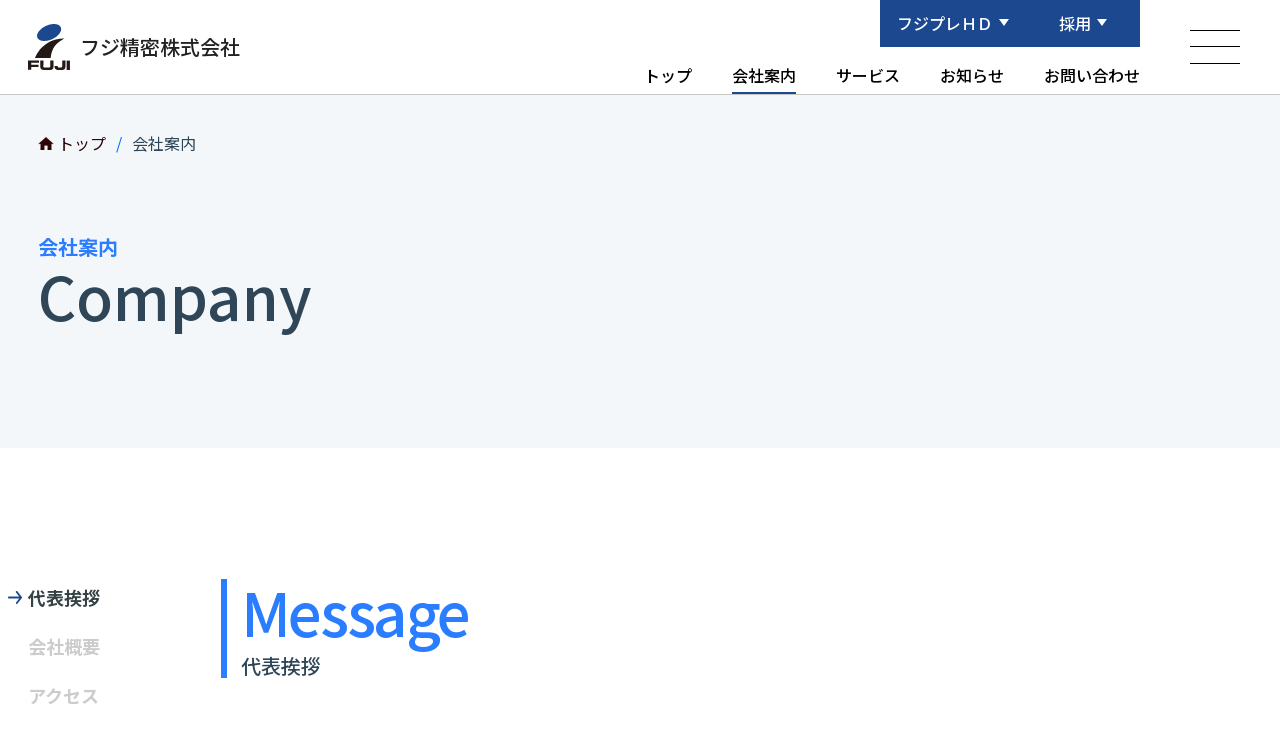

--- FILE ---
content_type: text/html; charset=UTF-8
request_url: https://fuji-seimitsu.com/company.php
body_size: 37151
content:
<!doctype html>
<html lang="ja">
  <head>
	<!-- Google Tag Manager -->
	<script>(function(w,d,s,l,i){w[l]=w[l]||[];w[l].push({'gtm.start':
	new Date().getTime(),event:'gtm.js'});var f=d.getElementsByTagName(s)[0],
	j=d.createElement(s),dl=l!='dataLayer'?'&l='+l:'';j.async=true;j.src=
	'https://www.googletagmanager.com/gtm.js?id='+i+dl;f.parentNode.insertBefore(j,f);
	})(window,document,'script','dataLayer','GTM-WS6J7Q9');</script>
	<!-- End Google Tag Manager -->
    <meta charset="utf-8">
    <meta name="viewport" content="width=device-width, initial-scale=1">
	<meta name="format-detection" content="telephone=no">
	<script src="https://cdnjs.cloudflare.com/ajax/libs/jquery/3.3.1/jquery.min.js"></script>
    <link href="https://cdn.jsdelivr.net/npm/bootstrap@5.3.0/dist/css/bootstrap.min.css" rel="stylesheet">
	<link rel="stylesheet" href="css/index.css">
	<script type="text/javascript" src="https://cdnjs.cloudflare.com/ajax/libs/lozad.js/1.0.8/lozad.min.js"></script>
	<link rel="stylesheet" href="https://unpkg.com/aos@next/dist/aos.css" />
	<!--Font-->
	<link rel="preconnect" href="https://fonts.googleapis.com">
	<link rel="preconnect" href="https://fonts.gstatic.com" crossorigin>
	<link href="https://fonts.googleapis.com/css2?family=Noto+Sans+JP:wght@100;300;400;500;700;900&display=swap" rel="stylesheet">
	<!--Favicon-->
	<link rel="apple-touch-icon" sizes="180x180" href="img/apple-touch-icon.png">
	<link rel="icon" type="image/png" sizes="32x32" href="img/favicon-32x32.png">
	<link rel="icon" type="image/png" sizes="16x16" href="img/favicon-16x16.png">
	<link rel="manifest" href="img/site.webmanifest">
	<link rel="mask-icon" href="img/safari-pinned-tab.svg" color="#5bbad5">
	<meta name="msapplication-TileColor" content="#da532c">
	<meta name="theme-color" content="#ffffff"> 
	
<meta http-equiv="Cache-Control" content="no-cache, no-store, must-revalidate" />
<meta http-equiv="Pragma" content="no-cache" />
<meta http-equiv="Expires" content="0" />
<meta name="description" content="フジ精密株式会社の概要、アクセスなど、当社の基本情報を掲載しております。">
<title>会社案内｜フジ精密株式会社｜生産ラインの運営代行・プラスチック製品の製造/加工・プログラミング教室の運営</title>
<link rel="stylesheet" href="css/company.css">	
</head>

<!--------------------------------------------------Header----------------------------------------------------->  
	
<header id="header">
	<div class="container-fluid">
	   <h1 class="logo">
		  <a href="./index.php" class="logo-fix">
			 <img src="img/logo_color.svg" alt="フジ精密株式会社">
		     <p class="m-0">フジ精密株式会社</p>
		   </a>
	   </h1>
	  <nav>
		 <div class="hamburger">
		 <input type="checkbox" class="hamburger-init" id="toogle">
		<div class="menu">
		  <div class="bar1" id="bar1"></div>
		  <div class="bar2" id="bar2"></div>
		  <div class="bar3" id="bar3"></div>
		</div>
		</div>
		<div class="menu-list">
		      <ul class="nav_list nav-list-header" id="nav">
              <li><a href="./index.php" class="menu-act">トップ</a></li>
              <li><a href="./company.php" class="menu-act">会社案内</a></li>
              <li><a href="./index.php#materials" class="menu-act">サービス</a></li>
              <li><a href="./news.php" class="menu-act">お知らせ</a></li>
              <li><a href="./contact.php" class="menu-act">お問い合わせ</a></li>
            </ul>
		</div>
		  
<!--	Menu-OpenList	 -->
		  
	<div class="global-open" id="sidebar">
		  
			<ul class="nav_list">
              <li><a href="./index.php">トップ</a></li>
              <li><a href="./company.php">会社案内</a></li>
			   <li><a href="./index.php#materials">サービス</a>
				<ul class="_child side_column">
	
	<li class="_li"><a href="./manage.php"><span class="child_maku">-</span>生産ラインの運営代行</a></li>
	<li class="_li order-sp-01"><a href="https://fujiofc.com/kyoto-LP/" target="_blank"><span class="child_maku">-</span>プログラミング教室の運営<img src="img/bx-link-external.svg" alt=""></a></li>
	    <li><a href="./plastic.php"><span class="child_maku">-</span>プラスチック製品の製造</a></li>
				
					
	<li class="_li order-sp-02"><a href="https://fujiofc-t.com/cleanrefre-lp/" target="_blank"><span class="child_maku">-</span>クリーンリフレ<img src="img/bx-link-external.svg" alt=""></a></li>
		<li class="_li"><a href="./b2b.php"><span class="child_maku">-</span>各種製品の組立・検査</a></li>
				
					
	<li class="_li order-sp-05"><a href="https://fujiofc.com/trunkroomLP/" target="_blank"><span class="child_maku">-</span>トランクルーム<img src="img/bx-link-external.svg" alt=""></a></li>
	<li><a href="./iso.php"><span class="child_maku">-</span>品質管理</a></li> 	
	<li class="_li order-sp-04"><a href="https://www.fujiofc.com/thankscard-lp/" target="_blank"><span class="child_maku">-</span>サンクスカード<img src="img/bx-link-external.svg" alt=""></a></li>
	<li><a href="./equipment.php"><span class="child_maku">-</span>設備一覧</a></li>
	<li class="_li order-sp-06"><a href="https://fujiofc.com/before-after/" target="_blank"><span class="child_maku">-</span>ビフォーアフター報告書<img src="img/bx-link-external.svg" alt=""></a></li>
					
                </ul>
				
			  </li>
				
				<li><a href="./news.php">お知らせ</a>
				<ul>
				 	<li class="new-top"><a href="./contact.php" class="contact-hr">お問い合わせ</a></li>
					<li class="w-100"><a class="fuji-dx" href="https://sites.google.com/view/fuji-dx/index" target="_blank">DX戦略<img src="img/bx-link-external.svg" alt="" class="dx-link"></a></li>

				 </ul>
				<ul>
				 	<li><a href="./sdgs.php" class="sdg-box sdg-header"><img class="sdgs-logo" src="img/sdg_logo.png" alt=""></a></li>
				 </ul>
			   <li class="group-box"><p class="group-company">フジプレＨＤ</p>
				<ul class="_child side_column" style="padding-top: 0;">
				  <li>
				  <a class="txt_pc" href="https://fujiofc.com/enaME-LP/" target="_blank"><span class="child_maku">-</span>株式会社エナ<img src="img/bx-link-external.svg" alt=""></a>
				  </li>	
				  <li>
                 <a class="txt_pc" href="https://www.crownkojo.co.jp/" target="_blank"> <span class="child_maku">-</span>株式会社クラウン工場<img src="img/bx-link-external.svg" alt=""></a>
	              </li>  				
                </ul>
				
			  </li>
				
				
			<li class="group-box"><p class="group-company">採用</p>
				<ul class="_child side_column" style="padding-top: 0;">
                <li class="dropdown__list">
                  <a class="txt_pc" href="https://fujiofc.com/sinsotu-lp/" target="_blank"><span class="child_maku">-</span>新卒採用<img src="img/bx-link-external.svg" alt=""></a>
                </li>
                <li class="dropdown__list">
                  <a class="txt_pc" href="./highschool.php"><span class="child_maku">-</span>高卒採用</a>
                </li>
                <li class="dropdown__list">
                  <a class="txt_pc" href="./career.php"><span class="child_maku">-</span>中途採用</a>
                </li>  				
                </ul>
				
			  </li>
				
				</li>

            </ul>  
		  
	</div>
		  
		  
	<div class="dropdown-group">
		<div class="group-recruit">
            <ul class="dropdown-list recruit">
                <li class="dropdown-page"><div class="group-arrow">フジプレＨＤ</div></li>
				<ul class="dropdown__lists">
                <li class="dropdown__list">
                  <a class="txt_pc" href="https://fujiofc.com/enaME-LP/" target="_blank">株式会社エナ<img src="img/bx-link-external.svg" alt=""></a>
                </li>
                <li class="dropdown__list">
                  <a class="txt_pc" href="https://www.crownkojo.co.jp/" target="_blank">株式会社クラウン工場<img src="img/bx-link-external.svg" alt=""></a>
                </li>
              </ul>

				
              </ul>
		</div>
			<div class="group-recruit group-saiyo">
            <ul class="dropdown-list2 recruit">
                <li class="dropdown-page"><div class="group-arrow">採用</div></li>
				<ul class="dropdown__lists">
                <li class="dropdown__list">
                  <a class="txt_pc" href="https://fujiofc.com/sinsotu-lp/" target="_blank">新卒採用<img src="img/bx-link-external.svg" alt=""></a>
                </li>
                <li class="dropdown__list">
                  <a class="txt_pc" href="./highschool.php">高卒採用</a>
                </li>
                <li class="dropdown__list">
                  <a class="txt_pc" href="./career.php">中途採用</a>
                </li>
              </ul>

		   </ul>
		</div>
		
		
		
   </div>		  
		  
	 </nav>	
	 
	
	</div>
</header>	
	
<!------------------------------------------End Header---------------------------------------------------------><body id="body">
<!-- Google Tag Manager (noscript) -->
<noscript><iframe src="https://www.googletagmanager.com/ns.html?id=GTM-WS6J7Q9"
height="0" width="0" style="display:none;visibility:hidden"></iframe></noscript>
<!-- End Google Tag Manager (noscript) -->	
<div class="wrap-over">
<div class="wrap-contact">
<div class="container-fluid">
	
	
            <!-- #breadcrumb -->
  	<ol class="p-breadcrumb__group">
        <li class="p-breadcrumb__item"><a title="Go to Home" class="p-breadcrumb__link" href="./index.php">トップ</a></li>
        <li class="p-breadcrumb__item">会社案内</li>
      </ol>
            <!-- /#breadcrumb -->
            <!-- .pagetitle -->
            <div class="all_under_pagetitle pop_under_tit active" data-aos="fade-in" data-aos-duration="1000">
                   <h1 class="title-small-page">会社案内</h1>
                <p class="title-all-page">Company</p>
                          </div>
            
            <!-- /.pagetitle -->

</div>

</div>	




<div class="conpmay_wrap all_col2_layout headerpos container-fluid">
<div class="row">
	
	<div class="col-xxl-2 col-xl-2 col-lg-2 col-md-3">
		<div class="_sidebar pconly">
			<div class="_item"><a class="scroll active" href="#message" id="message_link">代表挨拶</a></div>
			<div class="_item"><a class="scroll" href="#outline" id="outline_link">会社概要</a></div>
			<div class="_item"><a class="scroll" href="#access" id="access_link">アクセス</a></div>
			<div class="_item"><a class="scroll" href="#history" id="history_link">沿革</a></div>
			<div class="_item"><a class="scroll" href="#policy" id="policy_link">人権活動方針</a></div>
		  </div>	
	</div>	
	
	<div class="col-xxl-10 col-xl-10 col-lg-10 col-md-9">
      <div class="_content">
<!-----------------------------------------Message------------------------------------------->		  
	<section class="message position_now" id="message">
          <div class="conpmay_sec_head" data-aos="fade-in">
            <p class="message-title-all">Message</p>
            <h2 class="message-title-small">代表挨拶</h2>
          </div>
			
		<div class="row">
			
		<div class="col-xxl-8 col-xl-8 col-lg-12 col-md-12 company-order" data-aos="fade-in" data-aos-offset="100">
          <div class="all_text2">
           <p>1987年 8月17日（月）の創業の日以来、世界では様々なことがありました。<br>
 さまざまな出来事を思い返すたびにたくさんの思いがこみ上げます。<br>
 幸運なことに、当社は時代の荒波を乗り越え、ここまで歩んでくる事ができました。<br>
 これも、お客様、従業員、協力先の皆様等々、<br>
 ご縁をいただいた方々のおかげと心から感謝しております。<br>
 人も企業も一流と二流の違いは「志」が高いかで決まります。<br>
 今後も、このすばらしい環境に甘えることなく、<br class="text-br-sp">
 常に高い目標を掲げてチャレンジを続けて参ります。</p>
	<p>電子部品、自動車部品の変化は、日進月歩を通り越し秒進分歩の様相を呈しています。<br>
 お客様の要求に応えるため、私たちは、<span style="font-weight: bold;">「環境整備」</span>を組織力強化の根幹にすえ、<br>
 お客様のために良いと思うことは<span style="font-weight: bold;">「すぐやる」</span>、<br>
 もっと良い方法が見つかったら<span style="font-weight: bold;">「すぐ変更する」</span>、<br>
 間違えたと思ったら<span style="font-weight: bold;">「すぐ止める」</span>、<br>
 過去の成功体験を捨て、お客様に合わせて素早く変化して行きます。</p>
<p>能力が高いことは重要ではありません。<br>
 価値観を共有できる仲間だからこそ、<br>
 ともに学び、ともに楽しみ、大きな市場の変化も大きな社会の変化も乗り越えて行きます。</p>			  
<p class="sign-box"><img class="signs" src="img/presiden-sign.png" alt="president_signs"></p>			  
			  
			  
          </div>
	   </div>
			
		<div class="col-xxl-4 col-xl-4 col-lg-7 col-md-12">
          <div class="_pic all_text3">
            <img data-src="https://fuji-seimitsu.com/img/company-top.jpg" alt="腕を組んでいる社長" class="img-fluid lozad">
            <p class="_sign">フジ精密株式会社 代表取締役社長<span class="_name">清水 章</span></p>
          </div>
		</div>				
			
			
	   </div>
		
        </section>
<!-----------------------------------------End Message------------------------------------------->
		  
<!-----------------------------------------Outline------------------------------------------->
		  
	<section class="outline position_now" id="outline">
				  <div class="conpmay_sec_head" data-aos="fade-in" data-aos-duration="1000" data-aos-offset="20">
					<p class="message-title-all">Outline</p>
					<h2 class="message-title-small">会社概要</h2>
				  </div>
				  <dl class="outline_profile all_text2 all_flex">
					<dt>会社名</dt>
					<dd>フジ精密株式会社</dd>
					<dt>代表者</dt>
					<dd>
					  <p>代表取締役　清水 章</p>
					</dd>
					<dt>創業</dt>
					<dd>昭和62年8月17日</dd>
					<dt>資本金</dt>
					<dd>5,000万円</dd>
					<dt>事業内容</dt>
					<dd>
					生産ラインの運営代行<br>
					プラスチック製品の製造・加工<br>
					プログラミング教室の運営<br>
					システム開発<br>
					新製品開発<br>
					雑貨・衛生用品の販売<br>
					労働者派遣事業（派21－300002）<br>
					有料職業紹介事業（21-ユ-300134）
					  </dd>
					<dt>主要取引銀行</dt>
					<dd>
					大垣共立銀行<br>
					十六銀行<br>
					滋賀銀行<br>
					大垣西濃信用金庫<br>
					岐阜信用金庫<br>
					</td>
		           </dd>
				  </dl>
				</section>		  
		  
<!-----------------------------------------End Outline------------------------------------------->
		  
<!-----------------------------------------Access------------------------------------------------->
		  
    	<section class="access position_now" id="access">
			  <div class="conpmay_sec_head" data-aos="fade-in" data-aos-duration="1000" data-aos-offset="20">
				<p class="message-title-all">Access</p>
				<h2 class="message-title-small">アクセス</h2>
			  </div>
	<!--------------------------------------------Address-01------------------------------------------------>
			  <div class="access_item">
				<div class="all_flex">
				  <div class="_pic"><img data-src="https://fuji-seimitsu.com/img/MTY-img.jpg" alt="三津屋本社" class="img-fluid lozad"></div>
				  <div class="_txt all_text2">
					<h3 class="_name">フジ精密 本社</h3>
					<address>〒503-0012<br>岐阜県大垣市三津屋町２丁目２－１<br></address>
					<div class="_link"><a class="gg-button" href="https://goo.gl/maps/3kZ7AtfNe46Kv9sN7" target="_blank" rel="noopener">Google Map <img src="img/btn_arrow.svg" alt=""></a></div>
				  </div>
				</div>
 
				<div class="_gmap">
				 <iframe src="https://www.google.com/maps/embed?pb=!1m18!1m12!1m3!1d3252.586375897126!2d136.61308427458863!3d35.390713445880316!2m3!1f0!2f0!3f0!3m2!1i1024!2i768!4f13.1!3m3!1m2!1s0x6003b3bc3806eab3%3A0x33e206d33b314722!2z44CSNTAzLTAwMTIg5bKQ6Zic55yM5aSn5Z6j5biC5LiJ5rSl5bGL55S677yS5LiB55uu77yR4oiS77yS!5e0!3m2!1sja!2sjp!4v1693964705513!5m2!1sja!2sjp" style="border:0;" allowfullscreen="" loading="lazy" referrerpolicy="no-referrer-when-downgrade"></iframe></div>
	
			  </div>

	<!--------------------------------------------Address-02------------------------------------------------>
			  <div class="access_item">
				<div class="all_flex">
				  <div class="_pic"><img data-src="https://fuji-seimitsu.com/img/map-kano-img.jpg" alt="加納工場" class="img-fluid kano-fix lozad"></div>
				  <div class="_txt all_text2">
					<h3 class="_name">加納事務所</h3>
					<address>〒503－2325<br>岐阜県安八郡神戸町加納127-1<br></address>
					<div class="_link"><a class="gg-button" href="https://goo.gl/maps/SjrSBuM2Cg16ZqmV8" target="_blank" rel="noopener">Google Map <img src="img/btn_arrow.svg" alt=""></a></div>
				  </div>
				</div>

				<div class="_gmap"><iframe src="https://www.google.com/maps/embed?pb=!1m18!1m12!1m3!1d3252.2963018631663!2d136.60423837458902!3d35.3979054454879!2m3!1f0!2f0!3f0!3m2!1i1024!2i768!4f13.1!3m3!1m2!1s0x6003b39dc1bfc3d9%3A0x993b965627fd21b8!2z44CSNTAzLTIzMjUg5bKQ6Zic55yM5a6J5YWr6YOh56We5oi455S65Yqg57SN77yR77yS77yX4oiS77yR!5e0!3m2!1sja!2sjp!4v1693964846242!5m2!1sja!2sjp" style="border:0;" allowfullscreen="" loading="lazy" referrerpolicy="no-referrer-when-downgrade"></iframe></div>
	
			  </div>

	<!--------------------------------------------Address-03------------------------------------------------>
			  <div class="access_item">
				<div class="all_flex">
				  <div class="_pic"><img data-src="https://fuji-seimitsu.com/img/asty-map.jpg" alt="ASTY大垣" class="img-fluid lozad"></div>
				  <div class="_txt all_text2">
					<h3 class="_name">ASTY大垣事務所</h3>
					<address>〒503-0901<br>岐阜県大垣市高屋町1-145 ASTY大垣6階<br></address>
					<div class="_link"><a class="gg-button" href="https://goo.gl/maps/QpaXF2TahFCAPUpCA" target="_blank" rel="noopener">Google Map <img src="img/btn_arrow.svg" alt=""></a></div>
				  </div>
				</div>

				<div class="_gmap"><iframe src="https://www.google.com/maps/embed?pb=!1m18!1m12!1m3!1d3253.4908279758583!2d136.61486122458746!3d35.36828059710381!2m3!1f0!2f0!3f0!3m2!1i1024!2i768!4f13.1!3m3!1m2!1s0x6003b1a2ea3e6bc7%3A0x1f2e717cfefad94f!2z44OV44K457K-5a-GIEFTVFnlpKflnqPkuovmpa3miYA!5e0!3m2!1sja!2sjp!4v1693964920375!5m2!1sja!2sjp" style="border:0;" allowfullscreen="" loading="lazy" referrerpolicy="no-referrer-when-downgrade"></iframe></div>

			  </div>
			
			
			<!--------------------------------------------Address-04------------------------------------------------>
			  <div class="access_item">
				<div class="all_flex">
				  <div class="_pic"><img data-src="https://fuji-seimitsu.com/img/ryokei-img.jpg?v=1.10" alt="領家セミナールーム"  class="img-fluid lozad"></div>
				  <div class="_txt all_text2">
					<h3 class="_name">領家セミナールーム</h3>
					<address>〒503-0014<br>岐阜県大垣市領家町2丁目10-1<br></address>
					<div class="_link"><a class="gg-button" href="https://maps.app.goo.gl/qLaU7QcyRRgJv4FH6" target="_blank" rel="noopener">Google Map <img src="img/btn_arrow.svg" alt=""></a></div>
				  </div>
				</div>

				<div class="_gmap">	
					<iframe class="_gmap" src="https://www.google.com/maps/embed?pb=!1m18!1m12!1m3!1d3252.6564627119296!2d136.6137248761441!3d35.38897554597249!2m3!1f0!2f0!3f0!3m2!1i1024!2i768!4f13.1!3m3!1m2!1s0x6003b3bebe1783a9%3A0xe60a8bf246e0ead3!2z44CSNTAzLTAwMTQg5bKQ6Zic55yM5aSn5Z6j5biC6aCY5a6255S677yS5LiB55uu77yR77yQ!5e0!3m2!1sja!2sjp!4v1712014353214!5m2!1sja!2sjp" style="border:0;" allowfullscreen="" loading="lazy" referrerpolicy="no-referrer-when-downgrade"></iframe>
				  </div>

			  </div>

			
			<!--------------------------------------------Address-05------------------------------------------------>
			  <div class="access_item">
				<div class="all_flex">
				  <div class="_pic"><img data-src="https://fuji-seimitsu.com/img/osaka-map-img.jpg"  alt="大阪工場"  class="img-fluid lozad"></div>
				  <div class="_txt all_text2">
					<h3 class="_name">大阪工場</h3>
					<address>〒566-0062<br>大阪府摂津市鳥飼上5-6-32<br></address>
					<div class="_link"><a class="gg-button" href="https://goo.gl/maps/vxfHDkWs7uxsU3Qn7" target="_blank" rel="noopener">Google Map <img src="img/btn_arrow.svg" alt=""></a></div>
				  </div>
				</div>

				<div class="_gmap">
				<iframe style="border: 0;" tabindex="0" src="https://www.google.com/maps/embed?pb=!1m18!1m12!1m3!1d3276.5417130704814!2d135.59385441523457!3d34.792310780411036!2m3!1f0!2f0!3f0!3m2!1i1024!2i768!4f13.1!3m3!1m2!1s0x6000e33b6f7afb47%3A0xf6f88c088e0fac7c!2z44OV44K457K-5a-G5qCq5byP5Lya56S-IOWkp-mYquW3peWgtA!5e0!3m2!1sja!2sjp!4v1643265479615!5m2!1sja!2sjp" frameborder="0" allowfullscreen="allowfullscreen"></iframe>  
				  
				  </div>

			  </div>
			<!--------------------------------------------Address-06------------------------------------------------>
			  <div class="access_item">
				<div class="all_flex">
				  <div class="_pic"><img data-src="https://fuji-seimitsu.com/img/our-bussness04.jpg" alt="" class="img-fluid lozad"></div>
				  <div class="_txt all_text2">
					<h3 class="_name">プロスタキッズ烏丸御池校</h3>
					<address>〒604-8171<br>京都府京都市中京区虎屋町566-1<br>井門明治安田生命ビルB1F<br></address>
					<div class="_link"><a class="gg-button" href="https://goo.gl/maps/oNV3JuAn1TMNiSzQ6" target="_blank" rel="noopener">Google Map <img src="img/btn_arrow.svg" alt=""></a></div>
				  </div>
				</div>

				<div class="_gmap">
<iframe src="https://www.google.com/maps/embed?pb=!1m18!1m12!1m3!1d3267.8521281381036!2d135.75655767456814!3d35.01040656653441!2m3!1f0!2f0!3f0!3m2!1i1024!2i768!4f13.1!3m3!1m2!1s0x600109d0ba988435%3A0x3c8270dc72955613!2z44OX44Ot44K544K_44Kt44OD44K6IOeDj-S4uOW-oeaxoOagoQ!5e0!3m2!1sja!2sjp!4v1693965120782!5m2!1sja!2sjp" style="border:0;" allowfullscreen="" loading="lazy" referrerpolicy="no-referrer-when-downgrade"></iframe>
				  </div>

			  </div>
			<!--------------------------------------------Address-07------------------------------------------------>
			  <div class="access_item">
				<div class="all_flex">
				  <div class="_pic"><img src="img/aeon-map.jpg" alt="" class="img-fluid"></div>
				  <div class="_txt all_text2">
					<h3 class="_name">プロスタキッズイオン洛南校</h3>
					<address>〒601-8327<br>京都府京都市南区吉祥院御池町31番地<br>イオン京都洛南ショッピングセンター2階<br></address>
					<div class="_link"><a class="gg-button" href="https://goo.gl/maps/ChxWE9kKA4WmX7uS9" target="_blank" rel="noopener">Google Map <img src="img/btn_arrow.svg" alt=""></a></div>
				  </div>
				</div>

				<div class="_gmap">
				  <iframe src="https://www.google.com/maps/embed?pb=!1m18!1m12!1m3!1d3269.2028862285943!2d135.73177837456646!3d34.97658246836227!2m3!1f0!2f0!3f0!3m2!1i1024!2i768!4f13.1!3m3!1m2!1s0x60010762dbcfaa85%3A0x638ff993500c2145!2z44OX44Ot44K544K_44Kt44OD44K6IOOCpOOCquODs-a0m-WNl-agoQ!5e0!3m2!1sja!2sjp!4v1693965203284!5m2!1sja!2sjp" style="border:0;" allowfullscreen="" loading="lazy" referrerpolicy="no-referrer-when-downgrade"></iframe>
				  </div>

			  </div>

	 </section>	  
		  
<!-----------------------------------------End Access------------------------------------------------->
		  
		  
<!-----------------------------------------History------------------------------------------------->		
		  
<section class="history position_now" id="history">
          <div class="conpmay_sec_head" data-aos="fade-in" data-aos-duration="1000" data-aos-offset="20">
            <p class="message-title-all">History</p>
            <h2 class="message-title-small">沿革</h2>
          </div>
          <ul class="_lists all_text2">
            <li>
              <span class="year year-pc">1987.8</span>
              <p>
				  <span class="year year-sp">1987.8</span> 
				  <span class="strong">フジ精密　創業</span><br>
				  <span class="strong">セラミックＰＫＧ基板試作/開発</span>
			  </p>
            </li>
            <li>
              <span class="year year-pc">1988.8</span>
               <p>
				   <span class="year year-sp">1988.8</span>
				  <span class="strong">資本金300万円、有限会社 フジ精密 を設立</span><br>
				  <span class="strong">本社 大垣市南若森町</span><br>
				  <span class="strong">セラミックＰＫＧ基板の加工事業開始</span>
			  </p>
            </li>
            <li>
              <span class="year year-pc">1991.8</span>
               <p>
				  <span class="year year-sp">1991.8</span>
				  <span class="strong">資本金1000万円</span><br>
				  <span class="strong">株式会社に組織変更、神戸町加納へ本社移転</span><br>
				  <span class="strong">電子部品の加工、検査事業開始</span>
			  </p>
            </li>
            <li>
              <span class="year year-pc">1997.2</span>
              <p>	
				  <span class="year year-sp">1997.2</span>
				  <span class="strong">大垣市三津屋町に工場増設</span><br>
				  <span class="strong">プラスティックＰＫＧ基板検査</span>
				</p>
            </li>
            <li>
              <span class="year year-pc">2004.4</span>
              <p>
				   <span class="year year-sp">2004.4</span>
				  <span class="strong">労働者派遣事業許可 （派21-300002）</span>
			  </p>
            </li>
            <li>
              <span class="year year-pc">2004.6</span>
              <p>
				   <span class="year year-sp">2004.6</span>
				  <span class="strong">資本金 5000万円に増資</span>
				</p>
            </li>
            <li>
              <span class="year add year-pc">2005.3</span>
              <p>
				  <span class="year add year-sp">2005.3</span>
				  <span class="strong">自動車用セラミックフィルタ検査事業開始</span>
			</p>
            </li>
            <li>
              <span class="year year-pc">2007.6</span>
              <p>
				   <span class="year year-sp">2007.6</span>
				  <span class="strong">大垣市三津屋町へ本社機能移転</span>
				</p>
            </li>
            <li>
              <span class="year year-pc">2013.1</span>
              <p class="_ls_add">
				    <span class="year year-sp">2013.1</span>
				  <span class="strong">太陽光発電事業開始
			</p>
            </li>
            <li>
              <span class="year year-pc">2014.9</span>
              <p class="_ls_add">
				   <span class="year year-sp">2014.9</span>
				  <span class="strong">自動車用ヒューズ組立事業開始
			   </p>
            </li>
            <li>
              <span class="year year-pc">2018.6</span>
              <p> 
				  <span class="year year-sp">2018.6</span>
				  <span class="strong">株式会社クラウン工場　資本業務提携</span><br><br>
				  <span class="strong">プロスタキッズ 烏丸御池校開校</span>
				</p>
            </li>
            <li>
              <span class="year year-pc">2018.9</span>
                <p>
				    <span class="year year-sp">2018.9</span>
					<span class="strong">ソフトピアジャパン</span><br>
				  <span class="strong">ドリームコア事務所開設</span>
				</p>
            </li>
			  
			 <li>
              <span class="year year-pc">2019.2</span>
                <p>
				   <span class="year year-sp">2019.2</span>
					<span class="strong">岐阜県ワーク・ライフ・バランス推進</span><br>
				  <span class="strong">エクセレント企業認定</span>
				 </p>
            </li>
			  
			 <li>
              <span class="year year-pc">2019.5</span>
                <p>
				     <span class="year year-sp">2019.5</span>
					<span class="strong">アスティ大垣事務所開設</span>
				 </p>
            </li>
			  <li>
              <span class="year year-pc">2020.6</span>
                <p>
				     <span class="year year-sp">2020.6</span>
					<span class="strong">株式会社エナ　資本業務提携</span><br>
					<span class="strong">プロスタキッズ イオン洛南校譲受</span>
				  </p>
            </li>
			 <li>
              <span class="year year-pc">2021.12</span>
                <p> 
				    <span class="year year-sp">2021.12</span>
					<span class="strong">プラスチック製品の射出成形及び切削加工　譲受</span>
				 </p>
            </li>
			 <li>
              <span class="year year-pc">2023.8</span>
                <p> 
				    <span class="year year-sp">2023.8</span>
					<span class="strong">くるみん認定取得</span>
				 </p>
            </li>
			 <li>
              <span class="year year-pc">2023.9</span>
                <p> 
				    <span class="year year-sp">2023.9</span>
					<span class="strong">DX認定取得</span>
				 </p>
            </li>
			  <li>
              <span class="year year-pc">2024.3</span>
                <p> 
				    <span class="year year-sp">2024.3</span>
					<span class="strong">領家セミナールーム開設</span>
				 </p>
            </li>
			 <li>
              <span class="year year-pc">2024.6</span>
                <p> 
				    <span class="year year-sp">2024.6</span>
					<span class="strong">SBT認証取得</span>
				 </p>
            </li>

          </ul>
        </section>	
	
	
<!-----------------------------------------End History------------------------------------------------->		  
			
	
<section class="policy position_now" id="policy">
				  <div class="conpmay_sec_head" data-aos="fade-in" data-aos-duration="1000" data-aos-offset="20">
					<p class="message-title-all">Activity Policy</p>
					<h2 class="message-title-small">人権活動方針</h2>
				  </div>
	<p class="policy-text"> 
		<span> フジ精密株式会社は、人権についての活動方針を定め、その遵守に努めています。 <br>
 ＞「<a style="color: #346cb8;" href="guidelines.pdf" target="_blank" rel="noopener noreferrer">フジ精密株式会社 労働人権方針 ガイドライン</a>」 </span>
	</p>

		</section>		

	  </div>

    </div>

</div>	
</div>




<!--------------------------------------------------Contact---------------------------------------------------->	  
	  
<div class="all_contact">
        <a href="./contact.php">
		<div class="d-flex align-items-center justify-content-center all_box">
          <div class="wrap container_max">
            <h3 class="contact-title">お問い合わせ</h3>
            <p class="contact-en">Contact</p>
            <p class="contact-text">当社へのお問い合わせは<br class="sp-br">こちらからご連絡ください。</p>
		    </div>
			
			<div class="all_arrow">
            <div class="btn">
              <div class="btn_wrap">
                <svg style="border: transparent!important;" class="border" xmlns="http://www.w3.org/2000/svg" viewBox="0 0 172 172">
                  <g fill="none" stroke-width="1">
                    <circle cx="86" cy="86" r="86" stroke="none"></circle>
                    <circle cx="86" cy="86" r="85.5" fill="none"></circle>
                  </g>
                </svg>
                <svg class="arrow" xmlns="http://www.w3.org/2000/svg" width="32.415" height="31.909" viewBox="0 0 32.415 31.909">
                  <g transform="translate(13480.078 13926.636)">
                    <path d="M0,0H21.1v21.2" transform="translate(-13463.999 -13925.635) rotate(45)" fill="none" stroke-width="2"></path>
                    <line x1="21.103" y2="21.194" transform="translate(-13464.091 -13925.636) rotate(45)" fill="none" stroke-width="2"></line>
                  </g>
                </svg>
              </div>
            </div>
			</div>
			</div>	
        </a>
      </div>	  
	  
	  
<!--------------------------------------------------End Contact---------------------------------------------------->	  
	  
	  
	  
<!--------------------------------------------------Footer---------------------------------------------------->	  
	  
<footer id="footer">
      <div class="container-fluid">
        <div class="wrap all_flex_between">
			
          <div class="info_sec">
			<ul class="lists">
              <li class="item"><a href="./index.php">トップ</a></li>
              <li class="item"><a href="./company.php">会社案内</a></li>
              <li class="item"><a href="./news.php">お知らせ</a></li>
			  <li class="item"><a href="./contact.php">お問い合わせ</a></li>
              <li class="item list-menu-com"><a href="./index.php#materials">サービス</a>
				 <ul class="lists _column">
				  <li class="item _item1">
					<ul class="child_lists style01">
<li class="_li"><a href="./manage.php"><span class="child_maku">-</span>生産ラインの運営代行</a></li>
						
<li class="_li"><a href="https://fujiofc.com/kyoto-LP/" target="_blank"><span class="child_maku">-</span>プログラミング教室の運営<img src="img/bx-link-external.svg" alt="" class="link-icon"></a></li>
						

<li class="_li"><a href="./plastic.php"><span class="child_maku">-</span>プラスチック製品の製造</a></li>
						
						
<li class="_li"><a href="https://fujiofc-t.com/cleanrefre-lp/" target="_blank"><span class="child_maku">-</span>クリーンリフレ<img src="img/bx-link-external.svg" alt="" class="link-icon"></a></li>
<li class="_li"><a href="./b2b.php"><span class="child_maku">-</span>各種製品の組立・検査</a></li>

						
<li class="_li"><a href="https://fujiofc.com/trunkroomLP/" target="_blank"><span class="child_maku">-</span>トランクルーム<img src="img/bx-link-external.svg" alt="" class="link-icon"></a></li>							

						
<li class="_li"><a href="./iso.php"><span class="child_maku">-</span>品質管理</a></li>
						
<li class="_li"><a href="https://www.fujiofc.com/thankscard-lp/" target="_blank"><span class="child_maku">-</span>サンクスカード<img src="img/bx-link-external.svg" alt="" class="link-icon"></a></li>
						
<li class="_li"><a href="./equipment.php"><span class="child_maku">-</span>設備一覧</a></li>
						
<li class="_li"><a href="https://fujiofc.com/before-after/" target="_blank"><span class="child_maku">-</span>ビフォーアフター報告書<img src="img/bx-link-external.svg" alt="" class="link-icon"></a></li>
					
					</ul>
				  </li>
		<li class="item text-center dx-li"><a href="https://sites.google.com/view/fuji-dx/index" target="_blank">DX戦略<img src="img/bx-link-external.svg" alt="" class="link-icon"></a></li>
<!--	  <li class="item" style="margin: 0;"><a href="./sdgs.php"><img class="sdgs-logo" src="img/sdg_logo.png" alt=""></a></li>-->
				  </ul>
				
			  </li>
         
            </ul> 	  
			  
			  
            <ul class="lists _column">
            </ul>
            <div class="footer_add_group">
              <div class="_add">
                <dl class="_item">
				<div>
                  <dt>住所</dt><br>
                  <dd class="footer-box">〒503-0012 <br class="footer-add"><span class="all_new_line">岐阜県大垣市三津屋町２丁目２－１</span></dd>
				</div>
<!--					<img src="img/DX-logo.png" alt="DX" class="dx-img dx-ip" title="DX認定">-->
                </dl>
              </div>
 
            </div>
			 	  <p class="logo-fix-sp">©2023 フジ精密株式会社</p>

          </div>
          <div class="logo_sec">
            <div class="logo">
              <a href="./index.php" class="logo-fix">
				  <img src="img/logo_whiteLine.svg" alt="フジ精密株式会社">
				   <p class="m-0 kaishamei">フジ精密株式会社</p>
				</a>
            </div>
            <small class="logo-copy">©2023 フジ精密株式会社</small>
			<div class="mark-box">
				<a href="./sdgs.php"><img class="sdgs-logo" src="img/sdg_logo.png" alt="SDG"></a>
        <a href="https://sites.google.com/view/fuji-dx/index" target="_blank"><img src="img/DX-logo.png" alt="DX認定" class="dx-img" title="DX認定"></a>
			<img src="img/kurumin-logo.png" alt="くるみん認定" class="kurumin-img">
			<img src="img/SBT_logo.png" alt="SBT認証" class="sbt-img">
			</div>
          </div>
        </div>
      </div>
    </footer>	  
	
<script src="https://unpkg.com/aos@next/dist/aos.js"></script> 
 <script>
    AOS.init({
		  duration: 1200
	});
  </script>	
<!--------------------------------------------------End Footer---------------------------------------------------->	  		


<script type="text/javascript" src="js/index.js"></script>
<script src="https://cdn.jsdelivr.net/npm/bootstrap@5.3.0/dist/js/bootstrap.bundle.min.js"></script>
</body>
</html>


--- FILE ---
content_type: text/css
request_url: https://fuji-seimitsu.com/css/index.css
body_size: 51974
content:
*{
	margin: 0;
	padding: 0;
	-webkit-box-sizing: border-box;
	        box-sizing: border-box;
}
html {
  scroll-padding-top: 30px;  
}
:root{
	--title-color:#D9000C;
	--under-color:#D9000C;
	--hr-color:#FFB03E;
	--backgr-cta:#EAF6FD;
	--backgr-body:#F2F6FD;
	--infor-color:#EBF4FA;
	--infor-border:#aecafc;
	--flow-border:#0542ad;
	--backgr-QA:#F7F7F7;
	--backgr-ft:#F1F3F6;
	--day-color:#184D9C;
	--menu-color:#0542ad;
	--suji-color:#0542ad;
	--kaisha-color:#1b488f;
	--all-color-title:#2B7DFF;
}
::-webkit-scrollbar-track
{
	-webkit-box-shadow: inset 0 0 6px rgba(0,0,0,0.3);
	border-radius: 10px;
	background-color: #F5F5F5;
}

::-webkit-scrollbar
{
	width: 10px;
	background-color: #F5F5F5;
}
::-webkit-scrollbar-thumb:active{
	cursor: -webkit-grabbing;
	cursor: grabbing;
}
::-webkit-scrollbar-thumb
{
	border-radius: 10px;
	-webkit-box-shadow: inset 0 0 6px rgba(0,0,0,.3);
	background-color: #1b488f;
}
html {
	font-size: 62.5%;
	-webkit-text-size-adjust: 100%;
	-ms-text-size-adjust: 100%;
	width: 100%;
}

#wrapper {
	width: 100%;
	overflow: hidden;
}
body {
	color: #2E4657!important;
	font-size: 16px;
	font-size: 1.6rem;
	line-height: 1.1;
	width: 100%;
	font-family: 'Noto Sans JP', sans-serif!important;
	overflow: hidden;
	overflow-y: scroll;
}
#body.hide-scroll{
/*	position: fixed;*/
	width: 100%;
	overflow: hidden;
}
ul{
	padding: 0;
}
li{
	list-style: none;
}

a{
    color: #222222;
	text-decoration: none;
}
h1{
	margin: 0;
}
.wrap-over{
overflow: hidden;
}
.info_sec a:hover{
    opacity: 0.8;
}
/************************************* Breadcrumbs *****************************************/

.wrap-page-all{
    margin: 15rem 0 0;
    position: relative;
	padding-left: 3rem;

}
.breadcrumbs {
    padding: .25rem .13rem;
    position: relative;
    z-index: 10;
}

.all_under_pagetitle{
	padding-top: 7rem;
}
.title-small-page {
    color: var(--all-color-title);
    font-size: 2rem;
    line-height: 1.5;
    font-weight: 700;
}
.title-all-page {
    font-size: 6rem;
    font-weight: 500;
	margin-bottom: 3rem;
}
.p-breadcrumb__group {
    display: -webkit-box;
    display: -ms-flexbox;
    display: flex;
-o-text-overflow: ellipsis;
   text-overflow: ellipsis;
    white-space: nowrap;
    padding: 0;
}
.p-breadcrumb__item {
    display: inline-block;
    font-size: 1.6rem;
}
.p-breadcrumb {
    position: relative;
    z-index: 2;
    display: block;
    padding-top: 15px;
    padding-bottom: 15px;
    color: #222;
    font-size: 1rem;
}
.p-breadcrumb__group li:first-child .p-breadcrumb__link {
    color: #e21b23;
    background: url(../image/img/icon-home.png) no-repeat 0 50%;
    background-size: 14px;
    position: relative;
    display: inline-block;
}
.p-breadcrumb__link:hover::after {
    background-position: 0 100%;
    background-size: 100% 1px;
}
.p-breadcrumb__link::after {
    content: '';
    position: absolute;
    left: 0;
    bottom: -6px;
    width: 100%;
    height: 1px;
    background-image: -webkit-gradient(linear, left top, left bottom, from(#e02930), to(#e02930));
    background-image: -o-linear-gradient(#e02930, #e02930);
    background-image: linear-gradient(#e02930, #e02930);
    background-position: 100% 100%;
    background-size: 0 1px;
    background-repeat: no-repeat;
    -webkit-transition: background-size 0.3s cubic-bezier(0.215, 0.61, 0.355, 1);
    -o-transition: background-size 0.3s cubic-bezier(0.215, 0.61, 0.355, 1);
    transition: background-size 0.3s cubic-bezier(0.215, 0.61, 0.355, 1);
}
.p-breadcrumb__item {
    display: inline-block;
}
.p-breadcrumb__item+.p-breadcrumb__item::before {
    content: '/';
    margin: 0 7px;
    color: #0a69ff;
}
.p-breadcrumb__item+.p-breadcrumb__item::before {
    margin: 0 10px;
}
.p-breadcrumb__group li:first-child .p-breadcrumb__link {
    color: #e21b23;
    background: url("../img/icon-home.png") no-repeat 0 50%;
    background-size: 16px;
    padding: 0 0 0 20px;
    position: relative;
    display: inline-block;
    -webkit-filter: brightness(0.2);
            filter: brightness(0.2);
}


/*************************************End Breadcrumbs *****************************************/



/******************************** Header **************************************/
#sidebar .nav_list li .fuji-dx::after{
	display: none;
}
.logo img {
    max-width: 42px;
    margin-right: 1rem;
}
.logo-fix{
	display: -webkit-box;
	display: -ms-flexbox;
	display: flex;
	-webkit-box-align: center;
	    -ms-flex-align: center;
	        align-items: center;
}
.logo-fix p{
	font-size: 2rem;
}
#header {
    background: transparent;
    padding: 2rem;
    position: fixed;
    top: 0;
    z-index: 9999;
    width: 100%;
    -webkit-transition: -webkit-transform 0.7s ease-in-out;
    transition: -webkit-transform 0.7s ease-in-out;
    -o-transition: transform 0.7s ease-in-out;
    transition: transform 0.7s ease-in-out;
    transition: transform 0.7s ease-in-out, -webkit-transform 0.7s ease-in-out;
    border-bottom: 1px solid #fff;
    height: 9.5rem;
    display: -webkit-box;
    display: -ms-flexbox;
    display: flex;
    -webkit-box-align: center;
        -ms-flex-align: center;
            align-items: center;
    -webkit-box-pack: center;
        -ms-flex-pack: center;
            justify-content: center;
}
#header.header-bg{
	background: #fff;
}
#header.up {
    -webkit-transform: translateY(-100%);
    -ms-transform: translateY(-100%);
        transform: translateY(-100%);
}
#header.down {
    -webkit-transform: translateY(0);
    -ms-transform: translateY(0);
        transform: translateY(0);
}
#header.bg {
    background: #fff;
    border-bottom: 1px solid #c5c5c5;
}
#header.bg .nav-list-header li a{
	color: #222222;
}
#header .wrap {
    height: 100%;
}
#header.upfix{
	    -webkit-transform: translateY(0);
    -ms-transform: translateY(0);
        transform: translateY(0);
}
#header .container-fluid{
	display: -webkit-box;
	display: -ms-flexbox;
	display: flex;
	-webkit-box-pack: justify;
	    -ms-flex-pack: justify;
	        justify-content: space-between;
}
nav{
	display: -webkit-box;
	display: -ms-flexbox;
	display: flex;
	width: auto;
	-webkit-box-pack: space-evenly;
	    -ms-flex-pack: space-evenly;
	        justify-content: space-evenly;
	-webkit-box-align: center;
	    -ms-flex-align: center;
	        align-items: center;
}
nav .nav_list{
	display: -webkit-box;
	display: -ms-flexbox;
	display: flex;
	-webkit-box-align: center;
	    -ms-flex-align: center;
	        align-items: center;
	font-weight: 500;
/*	pointer-events: none;*/
}

#nav li a.active::after {
    content: "";
    position: absolute;
    width: 100%;
    height: 2px;
    background-color: #1b488f;
}
#sidebar ul.nav_list{
	padding-top: 6rem;
    -ms-flex-wrap: wrap;
        flex-wrap: wrap;
    -webkit-box-align: baseline;
        -ms-flex-align: baseline;
            align-items: baseline;
	-webkit-box-pack: center;
	    -ms-flex-pack: center;
	        justify-content: center;
}
#sidebar ul.nav_list li {
    width: 54rem;
    margin: 0 4rem 0rem 0;
}
#sidebar ul.nav_list li:nth-child(even){
	margin-right: 0!important;
}
nav .nav_list li {
    margin-right: 4rem;
}
nav .nav_list li:last-child{
	margin-right: 0;
}
#header .sdg-header .sdgs-logo {
    max-width: 100px;
    text-align: center;
    display: block;
}
ul.side_column {
    display: -webkit-box;
    display: -ms-flexbox;
    display: flex;
    -webkit-box-align: baseline;
        -ms-flex-align: baseline;
            align-items: baseline;
    -ms-flex-wrap: wrap;
        flex-wrap: wrap;
    padding-top: 2rem;
}
 ul.side_column li{
	width: 50%!important;
}
ul.side_column li a img, .dx-link {
    max-width: 16px;
    margin-left: 0.5rem;
    margin-bottom: 0.5rem;
}
.hamburger {
    width: 50px;
    height: 50px;
    margin: 0 auto;
    position: fixed;
    right: 40px;
	z-index: 9999;
	border: none;
	outline: none;
}
.hamburger-init {
  -webkit-appearance: none;
  -moz-appearance: none;
  position: absolute;
  width: 100%;
  height: 100%;
  z-index: 2;
  cursor: pointer;
  outline: none;
border: none;
}
#sidebar .nav_list li a{
    padding: 1.8rem 0;
    display: block;
    border-bottom: 1px solid rgba(146, 146, 146, 0.2);
    color: #fff;
    opacity: 1;
    font-size: 1.6rem;
    letter-spacing: -.04em;
    position: relative;
}
#sidebar .nav_list li a::after{
    content: "";
    width: 1.2rem;
    height: 1.2rem;
    position: absolute;
    z-index: 10;
    top: calc(50% - .6rem);
    right: 0;
    background-size: 100% auto;
    background-repeat: no-repeat;
    background-image: url("../img/nav_arrow.svg");
}


.menu {
  position: relative;
  width: 100%;
  height: 100%;
  display: -webkit-box;
  display: -ms-flexbox;
  display: flex;
  -webkit-box-orient: vertical;
  -webkit-box-direction: normal;
      -ms-flex-direction: column;
          flex-direction: column;
  -ms-flex-pack: distribute;
      justify-content: space-around;
  -webkit-box-align: center;
      -ms-flex-align: center;
          align-items: center;
}

.menu .bar1,
.menu .bar2,
.menu .bar3 {
  width: 100%;
  height: 1px;
  background: #000;
  -webkit-transition: all .3s;
  -o-transition: all .3s;
  transition: all .3s;
}

.menu .bar1.act {
  -webkit-transform: translateY(14px) rotate(45deg);
      -ms-transform: translateY(14px) rotate(45deg);
          transform: translateY(14px) rotate(45deg);
 background: #fff;
-webkit-transition: 0.5s ease;
-o-transition: 0.5s ease;
transition: 0.5s ease;
}

.menu .bar2.act {
  opacity: 0;
}

.menu .bar3.act {
  -webkit-transform: translateY(-20px) rotate(-45deg);
      -ms-transform: translateY(-20px) rotate(-45deg);
          transform: translateY(-20px) rotate(-45deg);
background: #fff;
-webkit-transition: 0.5s ease;
-o-transition: 0.5s ease;
transition: 0.5s ease;

}

.global-open {
  opacity: 0;
  position: absolute;
  -webkit-transition: opacity 0.8s;
  -o-transition: opacity 0.8s;
  transition: opacity 0.8s;
 visibility: hidden;
}

.global-open.active {
	  opacity: 1;
  position: static;
	overflow: hidden;
}
.global-open.active .nav_list{
	pointer-events: all;
}
#sidebar.active {
    padding: 1rem 1rem 3.2rem 1.65rem;
    position: fixed;
    top: 0;
    right: 0;
    z-index: 999;
    background-color: rgba(34, 34, 34, 0.95);
    height: 100vh;
    width: 100%;
    visibility: visible;
}
.dropdown-group {
    background-color: var(--kaisha-color);
    width: 260px;
    position: absolute;
    top: 0;
    right: 14rem;
    display: -webkit-box;
    display: -ms-flexbox;
    display: flex;
    -webkit-box-align: center;
        -ms-flex-align: center;
            align-items: center;
    -webkit-box-pack: center;
        -ms-flex-pack: center;
            justify-content: center;
}
#sidebar .nav_list li a {
    color: #fff;
    border-bottom: 1px solid rgba(146, 146, 146, 0.2);
    padding: 3.6rem 0;
}
#sidebar .nav_list li a:hover{
	    background: #d1d1d11c;
}
.sdg-box:hover{
	background: transparent!important;
}
.dropdown-group .recruit {
    display: -webkit-box;
    display: -ms-flexbox;
    display: flex;
    -webkit-box-align: center;
        -ms-flex-align: center;
            align-items: center;
    -webkit-box-pack: center;
        -ms-flex-pack: center;
            justify-content: center;
    padding: 1.5rem;
    width: 100%;
    margin-bottom: 0;
	text-align: center;
	position: relative;
}
.dropdown-group .recruit li a {
    color: #fff;
    position: relative;
    display: -webkit-box;
    display: -ms-flexbox;
    display: flex;
    -webkit-box-align: center;
        -ms-flex-align: center;
            align-items: center;
    -webkit-box-pack: center;
        -ms-flex-pack: center;
            justify-content: center;
}
.group-recruit{
	width: 50%;
}
.dropdown-group .dropdown-page{
    -webkit-transition: all .3s;
    -o-transition: all .3s;
    transition: all .3s;
    position: relative;
}
.dropdown-list .dropdown__lists, .dropdown-list2 .dropdown__lists {
    padding: 2rem 1.8rem 2rem;
    border-radius: .5rem;
    background-color: #fff;
    width: 22.7rem;
    visibility: hidden;
    opacity: 0;
    position: absolute;
    top: 5.5rem;
    left: 50%;
    pointer-events: none;
    -webkit-transition: .4s;
    -o-transition: .4s;
    transition: .4s;
    -webkit-box-shadow: rgba(50, 50, 93, 0.25) 0px 2px 5px -1px, rgba(0, 0, 0, 0.3) 0px 1px 3px -1px;
            box-shadow: rgba(50, 50, 93, 0.25) 0px 2px 5px -1px, rgba(0, 0, 0, 0.3) 0px 1px 3px -1px;
    -webkit-transform: translate(-50%, 0);
    -ms-transform: translate(-50%, 0);
        transform: translate(-50%, 0);
    z-index: 99;
}
.dropdown__lists .txt_pc img {
    -webkit-filter: brightness(0.2);
    filter: brightness(0.2);
    max-width: 17px;
    margin-left: 0.5rem;
}
.dropdown-group .dropdown-list:hover .dropdown__lists{
    visibility: visible;
    opacity: 1;
    pointer-events: auto;
	
}
.dropdown-group .dropdown-list::before {
    content: "";
    width: 100%;
    height: 7.5rem;
    position: absolute;
    top: 0;
    left: 0;
    z-index: 10;
    pointer-events: none;
}

.dropdown-group .dropdown-list:hover::before{
	    pointer-events: auto;

}
.dropdown-group .dropdown-list2:hover .dropdown__lists{
    visibility: visible;
    opacity: 1;
    pointer-events: auto;
	
}
.dropdown-group .dropdown-list2::before {
    content: "";
    width: 100%;
    height: 7.5rem;
    position: absolute;
    top: 0;
    left: 0;
    z-index: 10;
    pointer-events: none;
}

.dropdown-group .dropdown-list2:hover::before{
	    pointer-events: auto;

}
.group-saiyo .recruit::before {
    content: "";
    width: 100%;
    height: 7.5rem;
    position: absolute;
    top: 0;
    right: 0;
    z-index: 10;
    pointer-events: none;
}

 .dropdown__lists .dropdown__list:not(:last-of-type) {
    border-bottom: 1px solid #CDD6DD;
}
.dropdown__list:hover{
    background: #f1f1f1!important;
}
 .dropdown__lists .dropdown__list {
    padding: 1.5rem 0;
    position: relative;
    color: #222222;
    font-weight: 700;
    background-color: #fff;
	width: 100%!important;
	-webkit-transition: all 0.3s;
	-o-transition: all 0.3s;
	transition: all 0.3s;
}
.dropdown__lists .dropdown__list a{
    color: #222222!important;
}
.group-arrow{
    color: #fff;
    font-weight: 500;
}
.dropdown-group .recruit li .group-arrow::after {
    content: "";
    width: 0;
    height: 0;
    position: absolute;
    border-style: solid;
    border-width: 0.7rem 0.5rem 0 0.5rem;
    border-color: #fff transparent transparent transparent;
    -webkit-transition: .4s;
    -o-transition: .4s;
    transition: .4s;
    top: calc(50% - 0.5rem);
    right: -16px;
}
#header .menu-list {
    position: absolute;
    bottom: 0;
    right: 14rem;
}
.nav-list-header li a{
	font-size: 16px;
	color: #000;
	font-size: 600;
	position: relative;
}
.nav-list-header li a:hover::after {
    background-position: 0 100%;
    background-size: 100% 2px;
}
.nav-list-header li a::after {
    content: '';
    position: absolute;
    left: 0;
    bottom: -7px;
    width: 100%;
    height: 2px;
    background-image: -webkit-gradient(linear, left top, left bottom, from(#1b488f), to(#1b488f));
    background-image: -o-linear-gradient(#1b488f, #1b488f);
    background-image: linear-gradient(#1b488f, #1b488f);
    background-position: 100% 100%;
    background-size: 0 1px;
    background-repeat: no-repeat;
    -webkit-transition: background-size 0.3s cubic-bezier(0.215, 0.61, 0.355, 1);
    -o-transition: background-size 0.3s cubic-bezier(0.215, 0.61, 0.355, 1);
    transition: background-size 0.3s cubic-bezier(0.215, 0.61, 0.355, 1);
}
.sdg-box{
	border-bottom: none!important;
	padding-bottom: 0!important;
	position: static!important;
    max-width: 100px;
    text-align: left;
    display: block;
}
.sdg-box::after{
	display: none!important;
}
.nav_list ul._child li{
	margin: 0!important;
}
#sidebar .nav_list ul._child li a::after{
  position: static!important;
}
#sidebar .nav_list ul._child li a {
    padding: 1rem 0 1rem 0!important;
    border-bottom: 0!important;
    font-size: 1.4rem;
    font-weight: 400;
    height: 40px;
}
ul._child .child_maku{
	padding-right: 1rem;
}
.group-company{
    margin-bottom: 0;
    padding: 3.6rem 0;
    color: #fff;
}
.group-box{
	display: none;
}
/******************************** Main **************************************/


main{
	background: center/cover no-repeat url("../img/home-top-img.svg");
	width: 100%;
	height: 600px;
	position: relative;
}

/*****************************About*******************************/

#about .container-fluid{
	padding: 0;
}
.top-about{
	margin-top: 8rem;
}
.title-all-color{
	color: var(--all-color-title);
	font-size: 50px;
}
.text-content p{
	line-height: 2;
}
.top_about_wrap .top_head{
	margin-bottom: 3rem;
}

.top-index-box{
	display: -webkit-box;
	display: -ms-flexbox;
	display: flex;
	-webkit-box-align: end;
	    -ms-flex-align: end;
	        align-items: flex-end;
}
.top-content p{
    line-height: 1.6;
    font-size: 3.2rem;
    font-weight: 700;
}
.top_about_wrap .text-content{
    margin: 3rem 0;
}
.top_about_wrap {
    padding: 0 2rem;
}
.top-index-box img{
    max-width: 250px;
}



/*****************************Feature*******************************/

.all_num {
    counter-reset: number 0;
}
.top_page .top_feature_lists .li-box {
    width: calc(100% / 3);
    overflow: hidden;
}
.top_page .top_feature_lists .li-box .top_btn {
    padding: 17rem 0;
    color: #fff;
    position: relative;
}
.top_page .top_btn {
    display: block;
    position: relative;
    z-index: 5;
}
.top_page .top_feature_lists .li-box .top_btn::before {
    background-size: cover;
    background-repeat: no-repeat;
    background-position: center;
    -webkit-transform: scale(1);
    -ms-transform: scale(1);
        transform: scale(1);
}
.top_page .top_feature_lists .li-box .top_btn::before, .top_page .top_feature_lists .li-box .top_btn::after {
    content: "";
    width: 100%;
    height: 100%;
    position: absolute;
    top: 0;
    left: 0;
    z-index: 1;
}
.top_page .top_feature_lists .li-box ._inner {
    position: relative;
    z-index: 5;
	text-align: center;
}
.top_page .top_feature_lists .li-box .all_catch {
    margin: 0 0 .05rem;
}
.all_num ._num {
    position: relative;
}
.top_page .top_feature_lists .li-box .all_catch._num::before {
    top: -9.2rem;
    font-size: 5rem;
    letter-spacing: .04em;
    font-family: "Poppins", sans-serif;
    font-weight: 400;
    text-align: center;
    display: block;
    margin: 0 auto;
    left: 50%;
    -webkit-transform: translateX(-50%);
        -ms-transform: translateX(-50%);
            transform: translateX(-50%);
}
.all_num ._num::before {
    counter-increment: number 1;
    content: counter(number, decimal-leading-zero) "";
    position: absolute;
}
.top_page .top_feature_lists .li-box .all_text {
    margin: 0 0 .7rem;
}
.all_text p {
    letter-spacing: 0;
    line-height: 2.5;
    font-weight: 500;
}
.top_page .top_feature_lists .li-box .top_btn_text.arrow::before {
    top: calc(50% - 2.47rem);
    right: -84px;
}
.top_page .top_btn .arrow::before {
    content: "";
    background: center/2rem auto no-repeat transparent url("../img/btn_arrow02.svg");
    width: 5rem;
    height: 5rem;
    position: absolute;
    border: 1px solid #fff;
    border-radius: 50%;
    -webkit-transition: background-color .7s, -webkit-transform .7s;
    transition: background-color .7s, -webkit-transform .7s;
    -o-transition: background-color .7s, transform .7s;
    transition: background-color .7s, transform .7s;
    transition: background-color .7s, transform .7s, -webkit-transform .7s;
}
.top_page .top_feature_lists .li-box .top_btn::after {
    background-color: rgba(0, 0, 0, 0.5);
    z-index: 2;
}
.top_page .top_btn:hover .arrow::before {
    background-color: var(--kaisha-color);
    border-color: var(--kaisha-color);
    -webkit-transform: scale(1.2);
    -ms-transform: scale(1.2);
        transform: scale(1.2);
}
.all_flex {
    display: -webkit-box;
    display: -ms-flexbox;
    display: flex;
    -ms-flex-wrap: wrap;
    flex-wrap: wrap;
}
.top_head{
	margin-bottom: 8rem;
}
.top_page .top_btn .arrow {
    position: relative;
}
.top_page .top_feature_lists .li-box .top_btn_text {
    display: inline-block;
    padding-right: 1.05rem;
    color: #fff;
    margin-top: 2rem;
}
.top_page .top_feature_lists .li-box.li01 .top_btn::before {
    background-image: url("../img/26682672_s.jpg");
 -webkit-transition: all 0.7s;
 -o-transition: all 0.7s;
 transition: all 0.7s;

}
.top_page .top_feature_lists .li-box.li01:hover .top_btn::before {
			-webkit-transform: scale(1.1);
			    -ms-transform: scale(1.1);
			        transform: scale(1.1);
	-webkit-transition:-webkit-transform 0.7s ease;
	transition:-webkit-transform 0.7s ease;
	-o-transition:transform 0.7s ease;
	transition:transform 0.7s ease;
	transition:transform 0.7s ease, -webkit-transform 0.7s ease;
}
.top_page .top_feature_lists .li-box.li02 .top_btn::before {
    background-image: url("../img/26362660_m.jpg");
 -webkit-transition: all 0.7s;
 -o-transition: all 0.7s;
 transition: all 0.7s;

}
.top_page .top_feature_lists .li-box.li02:hover .top_btn::before{
	-webkit-transform: scale(1.1);
	    -ms-transform: scale(1.1);
	        transform: scale(1.1);
	-webkit-transition:-webkit-transform 0.7s ease;
	transition:-webkit-transform 0.7s ease;
	-o-transition:transform 0.7s ease;
	transition:transform 0.7s ease;
	transition:transform 0.7s ease, -webkit-transform 0.7s ease;
}

.top_page .top_feature_lists .li-box.li03 .top_btn::before {
    background-image: url("../img/26354832_s.jpg");
 -webkit-transition: all 0.7s;
 -o-transition: all 0.7s;
 transition: all 0.7s;
}
.top_page .top_feature_lists .li-box.li03:hover .top_btn::before{
		-webkit-transform: scale(1.1);
		    -ms-transform: scale(1.1);
		        transform: scale(1.1);
	-webkit-transition:-webkit-transform 0.7s ease;
	transition:-webkit-transform 0.7s ease;
	-o-transition:transform 0.7s ease;
	transition:transform 0.7s ease;
	transition:transform 0.7s ease, -webkit-transform 0.7s ease;
}


/*****************************End Feature*******************************/



/*****************************Materials*******************************/
.mater-product {
    margin: 8rem 0;
    padding: 9rem 0rem 9rem 1rem;
}
 .mater-product{
	position: relative;
}

.mater-product::before {
    content: "";
    width: 82.125%;
    height: 100%;
/*    background: center/cover no-repeat url("../img/materials_bg@2x.jpg");*/
    position: absolute;
    top: 0;
    left: 0;
	background: #d3d7dd38;
}

.top_materials_lists .li-box {
    width: calc(100% / 2);
    overflow: hidden;
} 
.top_materials_lists .li-box .top_btn {
    height: 16.6vw;
    position: relative;
} 
.top_btn {
    display: block;
    position: relative;
    z-index: 5;
}

.top_page .top_materials_lists .li-box .top_btn::before {
    background-size: cover;
    background-repeat: no-repeat;
    background-position: center;
    -webkit-transform: scale(1);
    -ms-transform: scale(1);
        transform: scale(1);
    -webkit-transition: -webkit-transform .7s;
    transition: -webkit-transform .7s;
    -o-transition: transform .7s;
    transition: transform .7s;
    transition: transform .7s, -webkit-transform .7s;
}
.top_materials_lists .li-box .top_btn_text {
    z-index: 5;
    color: white;
    line-height: 2;
    position: absolute;
    bottom: 20px;
    width: 100%;
    padding: 0 1rem;
}
.top_btn_text ._suben{
	font-size: 1.6rem;
}
.top_btn_text ._subtit{
	font-size: 3rem;
}
.top_btn_text ._subtit img {
    max-width: 22px;
    margin-left: 0.7rem;
}
.top_btn ._arrow {
    position: relative;
}
.top_materials_lists .li-box .top_btn::after {
    background-color: rgba(0, 0, 0, 0.3);
    z-index: 2;
}
.top_materials_lists .li-box:hover .top_btn::after {
    background-color: rgb(58 110 193 / 70%);
    -webkit-transition: background-color .7s;
    -o-transition: background-color .7s;
    transition: background-color .7s;
}
.top_materials_lists .li-box .top_btn {
    height: 20.6vw;
    position: relative;
}
.top_btn {
    display: block;
    position: relative;
    z-index: 5;
}
.top_materials_lists .li-box .top_btn::before, .top_materials_lists .li-box .top_btn::after {
    content: "";
    width: 100%;
    height: 100%;
    position: absolute;
    top: 0;
    left: 0;
    z-index: 1;
}
.top_materials_lists .li-box.li01 .top_btn::before {
    background-image: url("../img/our-bussness01.jpg");
}
.top_materials_lists .li-box.li02 .top_btn::before {
    background: url("../img/ai-kensa.jpg") center;
    background-size: 540px 359px;
    background-position: -3px 100%;
    background-repeat: no-repeat;
	
}
.top_materials_lists .li-box.li03 .top_btn::before {
    background-image: url("../img/our-bussness03.jpg");
}
.top_materials_lists .li-box.li04 .top_btn::before {
    background-image: url("../img/our-bussness04.jpg");
}
.top_materials_lists .li-box.li05 .top_btn::before {
    background-image: url("../img/our-bussness05.jpg");
}
.top_materials_lists .li-box.li06 .top_btn::before {
    background-image: url("../img/our-bussness06.jpg");
}
.top_materials_lists .li-box.li07 .top_btn::before {
    background-image: url("../img/our-bussness07.png");
}
.top_materials_lists .li-box.li08 .top_btn::before {
    background-image: url("../img/our-bussness08.png");
}

.top_materials_lists .li-box .top_btn_text::before {
    right: 1vw;
    bottom: 0;
}
.top_materials_lists .li-box:hover .top_btn::before
{
			-webkit-transform: scale(1.1);
			    -ms-transform: scale(1.1);
			        transform: scale(1.1);
	-webkit-transition:-webkit-transform 0.7s ease;
	transition:-webkit-transform 0.7s ease;
	-o-transition:transform 0.7s ease;
	transition:transform 0.7s ease;
	transition:transform 0.7s ease, -webkit-transform 0.7s ease;
}

._mater-box{
	padding-right: 0;
}
/*****************************End Materials*******************************/



/***************************** News *******************************/
#myModal{
	    z-index: 9999;
}
span.event-show{
	font-weight: 500;
	display: block;
}
.news_all_lists li:first-child .news_all_btn {
    border-top: 1px solid #E1E1E1;
}
.news_all_lists .news_all_btn {
    display: block;
    padding: 1rem 3rem;
    position: relative;
    z-index: 5;
    border-bottom: 1px solid #E1E1E1;
}
.news_all_lists .news_all_btn ._arrow {
    padding: 2rem 3rem 2rem 0;
    position: relative;
    letter-spacing: .04em;
    font-weight: 700;
}
.news_all_lists .news_all_btn ._arrow::before {
    content: "";
    background: center/2rem auto no-repeat transparent url("../img/Layer 2.png");
    width: 5rem;
    height: 5rem;
    position: absolute;
    top: calc(50% - 2.17rem);
    right: 0;
    border: 1px solid #ccc;
    border-radius: 50%;
    -webkit-transition: background-color .7s, background-image .7s, -webkit-transform .7s;
    transition: background-color .7s, -webkit-transform .7s;
    -o-transition: background-color .7s, transform .7s, background-image .7s;
    transition: background-color .7s, transform .7s;
}
.news_all_detail {
    margin: 0 0 1.5rem;
    display: -webkit-box;
    display: -ms-flexbox;
    display: flex;
    -webkit-box-align: center;
    -ms-flex-align: center;
    align-items: center;
}
.news_all_lists .news_all_title {
    line-height: 2;
    letter-spacing: -.02em;
    font-weight: 700;
    display: -webkit-box;
    -webkit-box-orient: vertical;
/*    -webkit-line-clamp: 1;*/
}

.news_all_lists .news_all_btn::after {
    content: "";
    width: 0;
    height: 1px;
    background: var(--kaisha-color);
    position: absolute;
    bottom: -1px;
    left: 0;
    -webkit-transition: width .7s;
    -o-transition: width .7s;
    transition: width .7s;
}
.news_all_detail ._date {
    margin-right: 1.5rem;
    font-size: 16px;
}
.news_all_detail ._cat {
    display: -webkit-box;
    display: -ms-flexbox;
    display: flex;
    -webkit-box-align: center;
    -ms-flex-align: center;
    align-items: center;
    -webkit-box-pack: center;
    -ms-flex-pack: center;
    justify-content: center;
    height: 2rem;
    padding: 1.3rem;
    font-size: 15px;
    color: #D9000C;
    border: 1px solid rgba(217, 0, 12, 0.5);
    border-radius: 2rem;
    font-weight: 400;
}
.news_all_side .active{
	color: var(--title-color);
	font-weight: 600;
}
.top_news .all_btn01 {
    margin: 0.8rem 3rem 0 0;
    text-align: left;
}
.top_news ._text{
	    padding-left: 1rem;
}
.top_news, .news_all_lists{
	margin-bottom: 8rem;
}
.news-title-wrap{
}
.btn-most {
    border: none;
    padding: 0.3rem 1rem;
    min-width: 90px;
    display: flex;
    align-items: center;
    justify-content: center;
    border-radius: 0.3rem;
    background-color: #eaeaea;
    margin-top: 1rem;
	color: #000000;
}
.btn-most img {
    max-width: 16px;
    filter: invert(1);
    margin-left: 0.5rem;
}

.news_all_lists .news_all_btn:hover::after {
    width: 100%;
}
.news_all_lists .news_all_btn:hover ._arrow::before {
    background-image: url("../img/btn_arrow02.svg");
    background-color: var(--kaisha-color);
    border-color: var(--kaisha-color);
    -webkit-transform: scale(1.2);
    -ms-transform: scale(1.2);
        transform: scale(1.2);
}
.all_btn01 a {
    background: #F6F6F4;
    width: 28.5rem;
    line-height: 7rem;
    display: inline-block;
    text-align: center;
    color: #002C45;
    letter-spacing: .04em;
    font-weight: 700;
    position: relative;
    border-left: 0.5rem solid var(--kaisha-color);
    -webkit-transition: .4s;
    -o-transition: .4s;
    transition: .4s;
}
.all_btn01 a svg {
    position: absolute;
    right: 3.5rem;
    stroke: var(--kaisha-color);
    -webkit-transition: .5s;
    -o-transition: .5s;
    transition: .5s;
    top: 50%;
    -webkit-transform: translateY(-50%);
        -ms-transform: translateY(-50%);
            transform: translateY(-50%);
}
.all_btn01 a:hover {
    color: #fff;
}
.all_btn01 a::before {
    content: "";
    position: absolute;
    top: 0;
    bottom: 0;
    width: 0;
    display: block;
    background: var(--kaisha-color);
    -webkit-transition: .4s;
    -o-transition: .4s;
    transition: .4s;
}
.all_btn01 a:hover::before {
    width: 100%;
}
.all_btn01 a:hover svg {
    stroke: #fff;
    right: 2.05rem;
}	
.all_btn01 span{
	position: relative;
	z-index: 1;
}



/*****************************End News*******************************/


/*****************************Contact*******************************/
.all_contact {
    position: relative;
    z-index: 99;
	height: 500px;
	overflow: hidden;
	margin-top: 8rem;
	padding: 0;
}
.all_contact .wrap{
    display: -webkit-box;
    display: -ms-flexbox;
    display: flex;
    -webkit-box-align: center;
        -ms-flex-align: center;
            align-items: center;
    -webkit-box-pack: center;
        -ms-flex-pack: center;
            justify-content: center;
	-webkit-box-orient: vertical;
	-webkit-box-direction: normal;
	    -ms-flex-direction: column;
	        flex-direction: column;
    height: 500px;
}
.all_contact .wrap {
    padding-top: 1.6rem;
    position: relative;
    z-index: 10;
	color: #fff;
}
.all_contact a::after {
    position: absolute;
    content: "";
    display: block;
    width: 100%;
    height: 100%;
    top: 0;
    background-size: cover;
    background-repeat: no-repeat;
    background-image: url("../img/contact_bg.jpg");
    -webkit-transition: transform .5s ease-out;
    -o-transition: transform .5s ease-out;
    transition: transform .5s ease-out;
    -webkit-filter: brightness(0.4);
            filter: brightness(0.4);
}
.all_contact a:hover .btn .arrow{
	stroke :var(--kaisha-color);
}
.all_contact .btn {
    right: .5rem;
}

.all_contact .btn .btn_wrap {
    position: relative;
    width: 16rem;
    height: 16rem;
    display: -webkit-box;
    display: -ms-flexbox;
    display: flex;
    -webkit-box-align: center;
    -ms-flex-align: center;
    align-items: center;
    -webkit-box-pack: center;
    -ms-flex-pack: center;
    justify-content: center;
    -webkit-transition:transform .6s;
    -o-transition:transform .6s;
    transition:transform .6s;
    position: relative;
    border-radius: 100%;
    border: 1px solid #fff;
	z-index: 1;
}
.all_contact .btn .btn_wrap::before {
    content: "";
    width: 10rem;
    height: 10rem;
    position: absolute;
    top: 50%;
    left: 50%;
    border-radius: 100%;
    opacity: 0;
    -webkit-transition: 1s;
    -o-transition: 1s;
    transition: 1s;
    background-color: #fff;
    -webkit-transform: scale(1.3);
        -ms-transform: scale(1.3);
            transform: scale(1.3);
    transform: translate(-50%, -50%) scale(1.1);
}
.all_contact a:hover .btn_wrap::before {
    width: 12rem;
    height: 12rem;
    top: 50%;
    left: 50%;
    opacity: 1;
}
.all_contact .btn .border {
    width: 16rem;
    height: 16rem;
    -webkit-transform: rotate(-90deg);
    -ms-transform: rotate(-90deg);
        transform: rotate(-90deg);
}
.all_contact a:hover .btn_wrap {
    border: none;
}
.all_contact a{
  -webkit-transition:  .4s ease;
  -o-transition:  .4s ease;
  transition:  .4s ease;
}
.all_contact .btn .arrow {
    -webkit-transition:transform .4s;
    -o-transition:transform .4s;
    transition:transform .4s;
    stroke: #fff;
    position: absolute;
    z-index: 2;
}
.all_contact a:hover .border {
    stroke: var(--kaisha-color);
    stroke-dasharray: 1000px;
    -webkit-animation: line_move 1s;
    animation: line_move 1s;
}
.all_contact a:hover::after{
	-webkit-transform: scale(1.2);
	    -ms-transform: scale(1.2);
	        transform: scale(1.2);
	transition: transform .5s ease, -webkit-transform .5s ease;
}
.all_contact .contact-en {
    font-size: 5rem;
    margin: 1.5rem 0 3rem 0;
    letter-spacing: 2px;
    font-weight: 500;
}
.all_contact .all_box{
	position: relative;
}
.all_contact .all_arrow{
	position: absolute;
	right: 50px;
	top: 50%;
	-webkit-transform: translateY(-50%);
	    -ms-transform: translateY(-50%);
	        transform: translateY(-50%);
	z-index: 9;
}

@-webkit-keyframes line_move{
	0% {
    stroke-dashoffset: 1000px;
}
	100% {
    stroke-dashoffset: 0px;
}
}

@keyframes line_move{
	0% {
    stroke-dashoffset: 1000px;
}
	100% {
    stroke-dashoffset: 0px;
}
}
.faded {
    -webkit-animation-name: fade;
            animation-name: fade;
    -webkit-animation-duration: 2s;
            animation-duration: 2s;
}

@-webkit-keyframes fade {
    from {
        opacity: 0;
    }

    to {
        opacity: 1;
    }
}

@keyframes fade {
    from {
        opacity: 0;
    }

    to {
        opacity: 1;
    }
}


/***************************** Contact *******************************/


/***************************** Footer *******************************/

#footer {
    background: center/cover no-repeat #202020 url("../img/f_bg01.png");
    position: relative;
    z-index: 99;
    padding: 7rem 2rem 3rem 2rem;
}
#footer .wrap {
    -webkit-box-orient: horizontal;
    -webkit-box-direction: reverse;
    -ms-flex-flow: row-reverse;
    flex-flow: row-reverse;
}
.all_flex_between {
    display: -webkit-box;
    display: -ms-flexbox;
    display: flex;
    -ms-flex-wrap: wrap;
    flex-wrap: wrap;
    -webkit-box-pack: justify;
    -ms-flex-pack: justify;
    justify-content: space-between;
}
#footer .info_sec {
    width: 73rem;
    padding: .8rem 0 0;
}
#footer .info_sec .lists {
    padding: 0rem 0 0;
    display: -webkit-box;
    display: -ms-flexbox;
    display: flex;
    -ms-flex-wrap: wrap;
        flex-wrap: wrap;
}
#footer .info_sec .lists .item:not(:last-of-type) {
    margin-right: 1rem;
}
#footer .info_sec .lists .item {
    color: #929292;
    font-size: 16px;
    font-weight: 500;
    width: 16rem;
    margin: 0;
    padding: 1rem;
}
#footer .info_sec .lists .item a {
    font-size: 1.6rem;
    letter-spacing: 0;
    color: #fff;
}
#footer .info_sec .lists {
    padding: .4rem 0 0;
    display: -webkit-box;
    display: -ms-flexbox;
    display: flex;
}
#footer .info_sec .lists ul li {
	color: #fff;
}
#footer .info_sec .lists .item:not(:last-of-type) {
	margin: 0 2rem 2rem 0;
}
#footer .info_sec ._column.lists .item:not(:last-of-type) {
    margin-right: 0;
}
#footer .info_sec ._column ._item1 {
    width: 490px!important;
}
#footer .info_sec ._column ._item2 {
    width: 332px!important;
}
#footer .footer_add_group {
    padding-top: 55px;
    display: -webkit-box;
    display: -ms-flexbox;
    display: flex;
    border-top: 1px rgba(255, 255, 255, 0.2) solid;
    color: #929292;
}
#footer .info_sec .lists .item .child_lists li a {
    font-size: 1.4rem;
    font-weight: 400;
    display: flex;
    align-items: center;
}
#footer .info_sec .lists .item .child_lists li .child_maku{
	padding-right: 1rem;
}

#footer .footer_add_group ._add {
    width: 455px;
}
#footer .f_group {
    width: 240px;
    padding: 10px 0 0;
}
#footer .info_sec .lists .child_lists {
    display: -webkit-box;
    display: -ms-flexbox;
    display: flex;
    -ms-flex-wrap: wrap;
    flex-wrap: wrap;
    margin-top: .2rem;
}
#footer .info_sec ._column ._item1 li {
    width: 220px;
    margin-bottom: 1.5rem;
    height: 27px;
}
#footer .info_sec ._column ._item2 li:nth-child(2n-1) {
    width: 165px;
}
#footer .info_sec ._column a .link-icon {
    max-width: 16px;
    margin-left: 0.5rem;
    margin-bottom: 0.2rem;
}
.mark-box > a{
	display: table;
}
.logo-copy{
color: #929292;
    margin: 2rem 0;
    display: block;
}
.logo-fix .kaishamei{
	font-size: 2rem;
    color: #fff;
}
.img-sp, .sp-br, .logo-fix-sp, .footer-add{
	display: none;
}
	.dx-li{
		margin-top: -3rem!important;
	}
.dx-li a{
	padding-left: 2rem;
}
.kurumin-img{
	max-width: 100px;
	display: block;
}
.sbt-img {
    max-width: 160px;
    display: block;
    margin-top: 3rem;
    background: #ffffff;
    padding: 1rem;
}
.logo_sec .sdgs-logo{
    max-width: 100px;
    text-align: center;
    display: block;
    margin-top: 2rem;
}
#footer .info_sec ._column ._item1 li:nth-child(2n-1) {
    width: 250px;
}
#footer .info_sec ._column {
    width: 650px;
}
#footer .info_sec ._column ._item1 {
    width: 380px;
}
#footer .info_sec .item .sdgs-logo {
    max-width: 100px;
    text-align: center;
    display: block;
}
.dx-img{
    max-width: 110px;
    margin: 3rem 0;
}
.dx-ip{
	display: none;
}
/***************************** End Footer *******************************/

/**************************************************Responsive********************************************************/





@media screen and (min-width: 1800px){

.top_materials_lists .li-box .top_btn {
    position: relative;
    max-height: 290px;
}
	
	
}

@media screen and (min-width: 1400px){
	
.top-index-box img {
    max-width: 100%!important;
}	
#feature, #news{
   max-width: 1320px;
    margin: 0 auto;
    padding: 0 1.5rem;
	margin-top: 10rem;
}
	#news{
   max-width: 1320px;
    margin: 0 auto;
	}
	.top_news ._text {
     padding-left: 0; 
}
	#about{
		padding: 0;
   max-width: 1320px;
		margin: 0 auto;
		margin-top: 10rem;
	}
	#transportation{
		margin-top: 10rem;
	}
	#materials{
   max-width: 1320px;
	margin: 0 auto;	
	margin-top: 10rem;

	}


	#footer .container-fluid{
   max-width: 1320px;
	}
	
	#sidebar ul.nav_list li {
    width: 57rem;
    margin: 0 4rem 2rem 0;
}
main {
    background: center/cover no-repeat url("../img/Group 70.svg");
    width: 100%;
    height: 38vw;
    position: relative;
}		
#sidebar.active {
    max-width: 176rem;

}	

}

@media screen and (max-width: 1200px){
	.sbt-img{
		margin-top: 0;
		max-width: 100px;
	}	
span.event-show{
	display: block;
}
}


@media screen and (max-width: 992px){
	#header .menu-list {
    display: none;
}
	#sidebar.active{
		overflow-y: scroll;
		
	}		
ul.side_column li a img, .dx-link {
    margin-bottom: 0.5rem;
}	

	
}

@media all and (min-width:768px) and (max-width:1200px) and (orientation: portrait) {
	
#header .menu-list{
		display: none;
	}	
.dropdown-group {
    right: 14.5rem;
}	
	#footer .info_sec{
		-webkit-box-ordinal-group: 3;
		    -ms-flex-order: 2;
		        order: 2;
	}	
	#footer .wrap{
		-webkit-box-orient: vertical;
		-webkit-box-direction: normal;
		    -ms-flex-direction: column;
		        flex-direction: column;
	}	
.all_contact, .all_contact .wrap {
    height: 300px;
}	

.all_contact .btn .btn_wrap, .all_contact .btn .border {
    width: 12rem;
    height: 12rem;

}	

nav .nav_list {
    padding-top: 5rem;
}	
nav .nav_list li {
    margin: 4rem 0;
}	
.top_materials_scroll {
    width: 100%;
    position: inherit;
     -webkit-transform: translate(0, 0%); 
     -ms-transform: translate(0, 0%); 
         transform: translate(0, 0%); 
    z-index: 2;
    width: 100%;
}
.mater-product {
    margin: 8rem 0;
    padding: 8rem 2rem 10rem 2rem;
}	
.top_materials_lists .li-box .top_btn {
    position: relative;
    height: 235px;
}	
.top_materials_container{
	margin-top: 5rem;
}	
.top_materials_lists .li-box .top_btn_text {
    padding: 0 0.7rem;
}
.top_btn_text ._subtit {
    font-size: 2.5rem;
}
.title-all-page {
    font-size: 5rem;
}	
.mater-product::before {
    width: 100%;
}			
.top_about_wrap {
    padding: 0;
}	
	.logo_sec{
		    text-align: center;
    margin: 0 auto;
    margin-bottom: 5rem;
	}
.top-index-box img {
    max-width: 100%;
}
.logo-fix-sp {
    display: block;
    text-align: center;
    color: #929292;
    padding-top: 3rem;
}	
	.logo-copy{
		display: none!important;
	}	
	#footer{
		padding-bottom: 2rem;
	}	
.top_head {
    margin-bottom: 0rem;
}	
.top-content p {
    font-size: 3rem;

}	
main h2 {
    bottom: 20px;
    left: 20px;
}	

.logo img {
    max-width: 45px;
}	
#sidebar.active {
     max-width: 100%; 

}

	#footer .info_sec .lists{
		-webkit-box-pack: center;
		    -ms-flex-pack: center;
		        justify-content: center;
	}
#footer .info_sec ._column {
    width: 620px;
    -webkit-box-pack: start!important;
        -ms-flex-pack: start!important;
            justify-content: start!important;
}
	#footer .info_sec .lists .item{
		width: 20%;
	}
	.list-menu-com{
		width: 90%!important;
	}
#footer .info_sec ._column ._item1 li:nth-child(2n-1) {
    width: 200px;
}
.logo_sec .logo-fix img {
    max-width: 55px;
}
main {
    height: 390px;
}		
#sidebar ul.nav_list li {
    width: 58rem;
    margin: 0 0rem 2rem 0;
}
	#sidebar.active{
		overflow-y: scroll;
	}	
.top_materials_lists .li-box .top_btn_text::before {
    right: 1vw;
    bottom: -10px;
}	
.dx-ip {
    display: block;
    margin-left: 2rem;
}
#footer .footer_add_group ._add {
    width: 555px;
}	
#footer .footer_add_group ._add ._item{
		display: flex;
		align-items: center;
	}	
	.dx-li{
		    text-align: left!important;
		margin-top: -3rem;
	}	
	ul li.new-top{
	padding-top: 0rem;
}
	.mark-box{
	display: flex;
	align-items: center;
	gap: 0 40px;
	width: 100%;
		margin-top: 3rem;
	}		
	.logo_sec .sdgs-logo{
		margin-top: 0;
		max-width: 80px;
	}	
.kurumin-img {
    max-width: 70px;
    display: block;
    text-align: center;
}	
.dx-img {
     margin: 0; 
}
	.logo-fix{
justify-content: center;
}	
.dx-li a {
    padding-left: 0!important;
}	
	
}

@media all and (min-width:768px) and (max-width:1200px) and (orientation: landscape) {
	
.all_contact, .all_contact .wrap {
    height: 400px;
	padding: 0;
}		
#footer .info_sec {
    -webkit-box-ordinal-group: 3;
        -ms-flex-order: 2;
            order: 2;
    margin-top: 5rem;
}	
#footer .wrap{
	-webkit-box-orient: vertical;
	-webkit-box-direction: normal;
	    -ms-flex-direction: column;
	        flex-direction: column;
	-webkit-box-align: center;
	    -ms-flex-align: center;
	        align-items: center;
}		

nav #sidebar .nav_list li {
    margin: 0;
    width: 78rem;

}
	#sidebar.active{
		overflow-y: scroll;
	}
.mater-product::before {
    width: 100%;
}		
.top_materials_lists .li-box .top_btn {
    height: 29.6vw;
    position: relative;
}	
.top_btn_text ._subtit {
    font-size: 2.6rem;
}
.top_materials_lists .li-box .top_btn_text {
    line-height: 1.3;
}		
.top-index-box img {
    max-width: 100%;
}	
.top_head {
    margin-bottom: 4rem;
}
.mater-product {
    padding: 9rem 5rem 9rem 5rem;
}	
	.top_news{
		padding: 0 5rem;
	}	
.logo-fix {
    display: -webkit-box;
    display: -ms-flexbox;
    display: flex;
    -webkit-box-align: center;
        -ms-flex-align: center;
            align-items: center;
    -webkit-box-pack: center;
        -ms-flex-pack: center;
            justify-content: center;
}	
	.logo-copy{
		display: none!important;
	}	
.logo-fix-sp {
    display: block;
    text-align: center;
    color: #929292;
    padding-top: 3rem;
}
.logo_sec .logo-fix img {
    max-width: 55px;
}
main {
    height: 510px;
}	
	#sidebar ul.nav_list{
		padding-bottom: 2rem;
	}	
.dx-ip {
    display: block;
    margin-left: 2rem;
}
#footer .footer_add_group ._add {
    width: 555px;
}	
#footer .footer_add_group ._add ._item{
		display: flex;
		align-items: center;
	}		
	.business-br{
		display: none;
	}	
ul li.new-top{
	padding-top: 0rem;
}	
	.mark-box{
	display: flex;
	align-items: center;
	gap: 0 40px;
	width: 100%;
		margin-top: 3rem;
	}		
	.logo_sec .sdgs-logo{
		margin-top: 0;
		max-width: 80px;
	}	
.kurumin-img {
    max-width: 70px;
    display: block;
    text-align: center;
}	
.dx-img {
     margin: 0; 
}	
	
	
	
}

@media screen and (max-width: 767.98px){
.top_materials_lists .li-box.li02 .top_btn::before {
    background: url("../img/ai-kensa.jpg") center;
    background-position: -3px 100%;
    background-repeat: no-repeat;
    background-size: cover;
}	
.dropdown-group, #header .menu-list, .hide-box-img {
    display: none;
}	
.img-sp {
    display: block;
    position: relative;
    margin-top: 14rem;
}	
	
.slide-sp {
    display: block;
    margin-top: 6rem;
}	
#footer .info_sec .lists{
		display: none;
	}		
	#footer .wrap{
		-webkit-box-orient: vertical;
		-webkit-box-direction: normal;
		    -ms-flex-direction: column;
		        flex-direction: column;
	}	

	#footer .info_sec{
		-webkit-box-ordinal-group: 3;
		    -ms-flex-order: 2;
		        order: 2;
	}	
#header {
    padding: 2rem;
}	
.top_materials_lists .li-box {
    overflow: hidden;
}	
.top_materials_lists .li-box .top_btn {
    height: 30.6vw;
}	
.top_head {
    margin-bottom: 0rem;
}	
.mater-product {
    margin: 5rem 0;
    padding: 5rem 0rem 9rem 2rem;
}	
.all_contact, .all_contact .wrap {
    height: 350px;
}	
.all_contact .btn .btn_wrap {
    width: 10rem;
    height: 10rem;

}	
.all_contact a:hover .btn_wrap::before {
    width: 10rem;
    height: 10rem;
    top: 50%;
    left: 50%;
    opacity: 1;
}	
.all_contact .all_arrow {
    right: 30px;
}	
.flex-sp-control {
    width: 50%;
    z-index: 2;
    position: absolute;
    right: 0;
    top: -50px;
}	
.flex-sp-img img:nth-child(1) {
    width: 30%;
    margin-top: 14rem;
}	
main {
    background: center/cover no-repeat url("../img/top-sp-img.svg");
    height: 500px;
}
	
.top_materials_lists .li-box .top_btn_text {
    bottom: 15px;
	padding:  0 0.5rem;
}
ul.side_column li {
    width: 100%!important;
}
	.top_btn_text ._subtit {
    font-size: 2.2rem;
}
	.order-sp-01{
		order: 1;
	}
	.order-sp-02{
		order: 2;
	}
	.order-sp-04{
		order: 5;
	}
	.order-sp-05{
		order: 5;
	}
	.order-sp-06{
		order: 6;
	}
	#sidebar ul.nav_list{
		padding-bottom: 4rem;
	}	
	
nav .nav_list li {
    margin: 0 0 0 0!important;
}	
.top_page .top_btn .arrow::before {
    width: 4rem;
    height: 4rem;
}	
.dx-img {
    max-width: 110px;
}	
	.dx-ip{
		display: none;
	}	
	.logo-copy{
		margin-bottom: 2rem;
	}
ul li.new-top{
	padding-top: 0rem;
}	
.mark-box {
    display: flex;
    align-items: center;
    gap: 15px 30px;
    flex-wrap: wrap;
    width: 100%;
}	
	
	.logo_sec .sdgs-logo{
		margin-top: 0;
		max-width: 80px;
	}	
.kurumin-img {
    max-width: 70px;
    display: block;
    text-align: center;
}	
.dx-img {
     margin: 0; 
}			
.group-box{
	display: block;
}
#body.hide-scroll{
	position: relative;
	width: 100%;
	overflow: hidden;
}	
}

@media screen and (max-width: 576px){
	li.new-top{
		width: 100%!important;
	}
	#header {
    padding: 1rem;
}	
	.logo img{
		max-width: 40px;
	}	
.hamburger {
    width: 40px;
    height: 40px;
    right: 20px;
}	
.menu .bar1.act {
    -webkit-transform: translateY(13px) rotate(45deg);
        -ms-transform: translateY(13px) rotate(45deg);
            transform: translateY(13px) rotate(45deg);
    background: #fff;
    -webkit-transition: 0.5s ease;
    -o-transition: 0.5s ease;
    transition: 0.5s ease;
}	
.menu .bar3.act {
    -webkit-transform: translateY(-14px) rotate(-45deg);
        -ms-transform: translateY(-14px) rotate(-45deg);
            transform: translateY(-14px) rotate(-45deg);
    background: #fff;
    -webkit-transition: 0.5s ease;
    -o-transition: 0.5s ease;
    transition: 0.5s ease;
}

	
.flex-sp-img {
    display: -webkit-box;
    display: -ms-flexbox;
    display: flex;
    width: 100%;
    position: relative;
}

.mater-product {
    margin: 8rem 0;
    padding: 8rem 0rem 8rem 0rem;
}
.news_all_lists .news_all_btn {
padding: 1rem;
}	
	.sp-br{
		display: block;
	}	
	.contact-text{
		line-height: 2;
		text-align: center;
	}	
.all_contact .all_arrow {
    position: absolute;
    bottom: 0;
    right: auto;
    -webkit-transform: translateY(30%);
        -ms-transform: translateY(30%);
            transform: translateY(30%);
    top: 80%;
}
.all_contact .btn .btn_wrap {
    width: 9rem;
    height: 9rem;
 
}
.all_contact a:hover .btn_wrap::before {
    width: 6rem;
    height: 6rem;
    top: 50%;
    left: 50%;
}
.all_contact a:hover .btn .arrow {
    stroke: var(--kaisha-color);
    max-width: 20px;
}	
.all_contact a .btn .arrow {
    max-width: 20px;
}		
	.news_all_side{
		line-height: 1.3;
	}
	#footer .footer_add_group{
		-webkit-box-orient: vertical;
		-webkit-box-direction: normal;
		    -ms-flex-direction: column;
		        flex-direction: column;
	    margin-top: 25px;
    padding-top: 25px;
	}	
#footer {
    background: center/cover no-repeat #000 url("../img/f_bg01.png");
	padding-bottom: 0;
}	
	.logo_sec small{
		display: block;
		margin: 2rem 0;
	}	

.top_materials_lists .li-box {
    width: 100%;
}	
.top_materials_lists .li-box .top_btn {
    height: 163px;
}
.top_head {
    margin-bottom: 6rem;
}	
.all_contact a::after {
    height: 100%;
}	
.all_contact .wrap {
    height: 380px;
}	
.mater-product::before {
    width: 100%;

}	
main h2 {
    position: absolute;
    bottom: 10px;
    left: 0px;
}
.title-all-color {
    font-size: 45px;
}	
nav .nav_list {
    -webkit-box-orient: vertical;
    -webkit-box-direction: normal;
        -ms-flex-direction: column;
            flex-direction: column;
    padding-top: 5rem;
	-webkit-box-align: center!important;
	    -ms-flex-align: center!important;
	        align-items: center!important;
}	

.top_about_wrap {
    padding: 0;
}	
.top_btn_text ._subtit {
    font-size: 2.5rem;
}
	._sidebar, .about-br{
    display: none;
	}
.wrap-page-all {
    padding-left: 0;
    margin: 11rem 0 0;
}
.top_news .all_btn01 {
    text-align: center;
	margin-right: 0;
}	
	.all_btn01{
		text-align: center;
	}	
.top-content p {
    font-size: 2.4rem;
}	
.footer-add{
	display: block;
}	
#footer .footer_add_group ._add {
    padding-bottom: 3rem;
}	
	.footer-box	{
		line-height: 1.5;
	}
#sidebar ul.nav_list li {
    width: 90%;
}	
#about .container-fluid {
    padding: 1rem;
}	
.all_contact{
    height: 500px;
}	
.flex-sp-img img:nth-child(1) {
    width: 40%;
    margin-top: 14rem;
}
	.flex-sp-control{
	  width: 70%;
    z-index: 2;
    position: absolute;
    right: 0;
    top: -50px;
	}	
main {
    background: center/cover no-repeat url("../img/top-sp-img.svg");
    height: 310px;
}		
.news_all_lists .news_all_btn ._arrow {
    padding: 2rem 5rem 2rem 0;
}	
.top_materials_lists .li-box .top_btn_text::before {
    right: 1vw;
    bottom: -4px;
}	
.top_btn_text ._subtit img {
    margin-bottom: 0.6rem;
}	

}

@media screen and (max-width: 320px){
	main {
    background: center/cover no-repeat url("../img/top-sp-img.svg");
    height: 250px;
}
.top-about {
    margin-top: 5rem;
}
	.top-content p {
    font-size: 2rem;
}
}





--- FILE ---
content_type: text/css
request_url: https://fuji-seimitsu.com/css/company.css
body_size: 10321
content:

html {
  scroll-padding-top: 150px;  
}
#header {
    border-bottom: 1px solid #c5c5c5;
}
/********************************************Sidebar********************************************/
.wrap-contact {
    margin: 9.5rem 0 0;
    position: relative;
    background: #F4F7F9;
    padding: 4rem 0 9rem 3rem;
}
.nav-list-header li a {
    font-size: 16px;
    color: #000;
    font-size: 600;
}
.company-top-img{
    height: 300px;
    width: 100%;
    -o-object-fit: cover;
       object-fit: cover;
}
.conpmay_wrap ._sidebar {
    padding: 13rem 0 0;
    -webkit-transition: margin-top .7s;
    -o-transition: margin-top .7s;
    transition: margin-top .7s;
}
.all_col2_layout ._sidebar ._item {
    margin: 0 0 1rem;
}
.all_col2_layout ._sidebar ._item a.active, .all_col2_layout ._sidebar ._item a.current {
    background: center left/1.4rem auto no-repeat url("../img/side_arrow.svg");
    color: #354245;
}
.all_col2_layout.fixed ._sidebar {
    margin-top: .6rem;
    position: fixed;
    top: 4.2rem;
    z-index: 1;
}
.all_text2 p{
	line-height: 2;
}
.all_catch h2{
	margin-bottom: 2rem;
	font-size: 2.5rem;
}
.all_col2_layout ._sidebar ._item a {
    display: inline-block;
    padding: 1rem 2rem;
    color: #ccc;
    font-size: 1.8rem;
    font-weight: 700;
    -webkit-transition: color 0.5s ease;
    -o-transition: color 0.5s ease;
    transition: color 0.5s ease;
    width: 190px;
}
.all_col2_layout ._sidebar ._item a:hover {
    background: center left/1.4rem auto no-repeat url("../img/side_arrow.svg");
    color: #354245;
}
/********************************************Message********************************************/

 .message {
    padding: 13rem 0;
    position: relative;
}
 .message .conpmay_sec_head, .outline .conpmay_sec_head, .access .conpmay_sec_head, .history .conpmay_sec_head, .policy .conpmay_sec_head{
    margin: 0 0 7rem;
	 position: relative;
	    padding-left: 2rem;
}
 .conpmay_sec_head .message-title-all {
    font-size: 6rem;
    color: var(--all-color-title);
    font-weight: 500;
    letter-spacing: -.04em;
}
 .conpmay_sec_head .message-title-small {
    margin: .15rem 0 0;
    letter-spacing: 0;
    font-weight: 700;
}
 .conpmay_sec_head::before {
    content: "";
    width: 0.6rem;
    height: calc(100% - .08rem);
    background: var(--all-color-title);
    position: absolute;
    top: .08rem;
    left: 0;
}
.conpmay_sec_head .message-title-small {
    margin: .15rem 0 0;
    letter-spacing: 0;
    font-weight: 500;
}
.sign-box{
	text-align: right;
	margin-top: 5rem;
}
 .message ._pic ._sign {
    margin: 2rem 0 0;
    font-size: 1.5rem;
    letter-spacing: 0;
    line-height: 1.46;
    text-align: left;
}
.message ._pic ._sign ._name {
    display: block;
    margin: 0.5rem 0 0;
    font-size: 2.4rem;
    font-weight: 700;
}





/********************************************Outline********************************************/

 .outline_profile {
    border-top: 1px solid #E1E1E1;
}
.outline{
	padding-bottom: 9rem;
}
.all_flex {
    display: -webkit-box;
    display: -ms-flexbox;
    display: flex;
    -ms-flex-wrap: wrap;
    flex-wrap: wrap;
}
 .outline_profile dt {
    background-color: #F4F7F9;
    width: 22rem;
    padding: 0 2rem;
    font-weight: 700;
}
 .outline_profile dt, .company_page .outline_profile dd {
    display: -webkit-box;
    display: -ms-flexbox;
    display: flex;
    -webkit-box-orient: vertical;
    -webkit-box-direction: normal;
    -ms-flex-direction: column;
    flex-direction: column;
    -webkit-box-align: start;
    -ms-flex-align: start;
    align-items: flex-start;
    -webkit-box-pack: center;
    -ms-flex-pack: center;
    justify-content: center;
    border-bottom: 1px solid #E1E1E1;
	line-height: 2;
	height: auto;
}
.outline_profile dd {
    width: calc(100% - 22rem);
    padding: 3rem;
    height: 100%;
	border-bottom: 1px solid #E1E1E1;
	line-height: 2;
	margin-bottom: 0;
}

/********************************************Outline********************************************/

.access_item ._pic {
    width: 42rem;
    margin-right: 3rem;
}
.access_item ._txt ._name {
    margin: 0 0 2.5rem;
    font-size: 2rem;
    font-weight: 700;
    letter-spacing: 0;
}
.all_text2 address {
    letter-spacing: 0;
    line-height: 2;
    font-weight: 500;
}
.access_item ._txt ._link {
    margin: .2rem 0 0;
}
.access_item ._txt ._link a {
/*    background: center right 3rem/1.3rem auto no-repeat #F6F6F4 url("../img/btn_arrow.svg");*/
    width: 18rem;
    height: 5rem;
    display: -webkit-box;
    display: -ms-flexbox;
    display: flex;
    -ms-flex-wrap: wrap;
    flex-wrap: wrap;
    -webkit-box-align: center;
    -ms-flex-align: center;
    align-items: center;
    padding-left: 2rem;
    border-radius: 2.5rem;
    letter-spacing: 0;
    font-weight: 700;
    -webkit-transition: all .3s;
    -o-transition: all .3s;
    transition: all .3s;
    margin-top: 3rem;
	position: relative;
    -webkit-box-shadow: rgb(219 219 219 / 40%) 0 0px 2px, rgb(175 175 175 / 30%) 0 0px 5px 0px, #d6d6e7 0 -1px 0 inset;
            box-shadow: rgb(219 219 219 / 40%) 0 0px 2px, rgb(175 175 175 / 30%) 0 0px 5px 0px, #d6d6e7 0 -1px 0 inset;
}
.gg-button{
	position: relative;
	overflow: hidden;
	z-index: 1;
}

.gg-button::before {
 content: '';
 width: 0;
 height: 100%;
 position: absolute;
 top: 0;
 left: 0;
    background: #1b488f;
 -webkit-transition: .5s ease;
 -o-transition: .5s ease;
 transition: .5s ease;
 display: block;
 z-index: -1;
}

.gg-button:hover::before {
 width: 100%;
}
.gg-button:hover {
    -webkit-box-shadow: rgba(0, 0, 0, 0.15) 2.4px 2.4px 3.2px;
            box-shadow: rgba(0, 0, 0, 0.15) 2.4px 2.4px 3.2px;
    color: #fff;
}
.gg-button:hover img {
    -webkit-filter: brightness(0) invert(1);
            filter: brightness(0) invert(1);
	-webkit-transition:  0.5s;
	-o-transition:  0.5s;
	transition:  0.5s;
}
.gg-button img{
	padding-left: 3rem;
}
.access_item ._gmap iframe {
    width: 100%;
    height: 32rem;
}
.access_item ._gmap {
    margin: 2rem 0 1.5rem;
}
.access_item ._cot dt {
    width: 10rem;
}
.access_item ._cot dd {
    width: calc(100% - 10rem);
}
.access_item + .access_item {
    margin-top: 7rem;
}
.kano-fix{
    height: 315px;
    -o-object-fit: cover;
       object-fit: cover;
    -o-object-position: -210px 0px;
       object-position: -210px 0px;
}


/********************************************History********************************************/
.history{
	padding-top: 9rem;
}

.history ._lists {
    border-top: 1px solid #E1E1E1;
}
.history ._lists li {
    padding: 5rem 0 5rem 30rem;
    border-bottom: 1px solid #E1E1E1;
    position: relative;
}
.history ._lists li .year {
    position: absolute;
    -webkit-text-stroke: 1px rgb(27 72 143);
    text-stroke: 1px rgb(27 72 143);
    top: 50%;
    left: 0;
    -webkit-transform: translate(0, -50%);
    -ms-transform: translate(0, -50%);
        transform: translate(0, -50%);
    color: #fff;
    font-size: 5.6rem;
    font-family: "Poppins", sans-serif;
    font-weight: 500;
    letter-spacing: .04em;
}
.all_btn01 ._wide{
	width: 36.5rem;
    margin-top: 3rem;

}
.year-sp{
	display: none;
}
.policy{
	padding-top: 9rem;
}
.policy-text{
	line-height: 2;
}



/**************************************************Responsive********************************************************/



@media screen and (min-width: 1400px){
	
	.wrap-page-all{
   max-width: 1320px;
    margin: 0 auto;
    padding: 0 1.5rem;
	margin-top: 15rem;	
		
		
	}	
	
	.conpmay_wrap{
   max-width: 1320px;
    margin: 0 auto;
    padding: 0 1.5rem;	
	}
	
	.set-pic{
	margin-left: auto;
    width: 100vw;
    position: relative;
    z-index: 5;	
	}



}


@media screen and (max-width: 992px){
.access_item ._pic {
    width: 40%;
    margin-right: 3rem;
}	
.kano-fix {
    height: 100%;
    -o-object-fit: cover;
       object-fit: cover;
    -o-object-position: 80% 0px;
       object-position: 80% 0px;
}
	
}


@media all and (min-width:768px) and (max-width:1200px) and (orientation: portrait) {

	.wrap-page-all{
		padding: 0;
	}	
		.company-top-img{
	height: 300px;
	width: 100%;
	-o-object-fit: cover;
	   object-fit: cover;
}	
	.history{
		margin-top: 7rem;
	}
	.outline_profile dt {
    width: 15rem;
}
.access_item ._pic {
    width: 40%;
}
	.access_item ._txt{
		width: 50%;
	}
.history ._lists li .year {
    font-size: 4rem;
}	
.history ._lists li {
    padding: 5rem 0 5rem 20rem;
}	
	
.kano-fix {
    height: 166px;
    -o-object-position: -90px 0px;
       object-position: -90px 0px;
}	
	.company-order{
		order: 2;
	}	
	.all_text3{
		padding-bottom: 2rem;
	}	
	
	
	
}	

@media all and (min-width:768px) and (max-width:1200px) and (orientation: landscape) {

.all_text3{
	margin-top: -5rem;
	
}
	
	
	
}

@media screen and (max-width: 767.98px){
	
	.conpmay_wrap ._sidebar{
		display: none;
	}	
.access_item ._pic {
    width: 40%;
    margin-right: 3rem;
}	
	.access_item ._txt{
		width: 50%;
	}	
.history ._lists li .year {
    font-size: 4rem;

}	
.history ._lists li {
    padding: 5rem 0 5rem 24rem;
}
.conpmay_sec_head .message-title-all {
    font-size: 5rem;;
}	
#sidebar ul.nav_list li {
    width: 28rem;
    margin: 0 2rem 2rem 0;
}	
	.company-order{
		-webkit-box-ordinal-group: 3;
		    -ms-flex-order: 2;
		        order: 2;
	}
	.message ._pic ._sign{
		margin-bottom: 5rem;
	}
	
	
}


@media screen and (max-width: 576px){

.all_under_pagetitle {
    padding-top: 3rem;
}
.message {
    padding: 7rem 0;
}	
	.text-br-sp{
		display: none;
	}	
.outline_profile dd {
    width: calc(100% - 11rem);
	padding: 3rem 1rem;
}	
.outline_profile dt {
    width: 11rem;
}	
.access_item ._pic {
    margin-right: 0rem;
	margin-bottom: 2rem;
	width: 100%;
}	

.history ._lists li {
    padding: 1rem 0 1rem 0;
}
.conpmay_sec_head .message-title-all {
    font-size: 4rem;
}	
.conpmay_sec_head::before {
    width: 0.4rem;

}	
.wrap-contact {
    padding: 4rem 0 3rem 0rem;
}	
	.access_item ._txt{
		width: 100%;
	}	
	.year-pc{
		display: none;
	}
.year-sp {
    display: block;
    position: initial!important;
    -webkit-transform: translate(0, 0)!important;
        -ms-transform: translate(0, 0)!important;
            transform: translate(0, 0)!important;
    font-size: 2rem!important;
}
.kano-fix {
    height: 315px;
    -o-object-fit: cover;
       object-fit: cover;
    -o-object-position: 85% 0;
       object-position: 85% 0;
}	
	
	
	
	
	
	
}




--- FILE ---
content_type: application/javascript
request_url: https://fuji-seimitsu.com/js/index.js
body_size: 5359
content:
/*  Menu Humberger */
const toogle = document.getElementById("toogle");
const sidebar = document.getElementById("sidebar");
const bar1 = document.getElementById("bar1");
const bar2 = document.getElementById("bar2");
const bar3 = document.getElementById("bar3");
const body = document.getElementById("body");
const header = document.getElementById("header");

	document.onclick= function(e){
		if(e.target.id != "sidebar" && e.target.id != "toogle"){
		toogle.classList.remove("active");
		sidebar.classList.remove("active");
		bar1.classList.remove("act");
		bar2.classList.remove("act");
		bar3.classList.remove("act");
		body.classList.remove("hide-scroll");
		}
		
	}
	toogle.onclick= function(){
		toogle.classList.toggle("active");
		sidebar.classList.toggle("active");
		bar1.classList.toggle("act");
		bar2.classList.toggle("act");
		bar3.classList.toggle("act");
		body.classList.toggle("hide-scroll");
	}

  var beforePos = 0; 

  function ScrollAnime() {
    var scroll = $(window).scrollTop();
    if (scroll == beforePos) {
    } else if (0 > scroll - beforePos || scroll == 0) {
      $('#header').removeClass('up');
      $('#header').addClass('down'); //#headerにDownMoveのクラス名を追加
    } else {
      $('#header').removeClass('down'); //#headerにDownMoveというクラス名を除き
      $('#header').addClass('up');
    }
    beforePos = scroll; //現在のスクロール値を比較用のbeforePosに格納
  }
  $(window).scroll(function () {
    ScrollAnime(); //スクロール途中でヘッダーが消え、上にスクロールすると復活する関数を呼ぶ
  });

  $(window).scroll(function () {
    if ($(this).scrollTop() > 150) {
      $('#header').addClass('bg');
	
    } else {
      $('#header').removeClass('bg');
    }
  });

//Scroll fixed sidebar
$(function () {

  if ($('.all_col2_layout').length) {

    var $sidebar = $('.all_col2_layout');
    var targetPos;
    var winHeight;
    var scrollHeight;
    var footerHeight;
    var stopPos;

    var addClass = 'fixed';

    $(window).on('load resize', function () {
      targetPos = $sidebar.offset().top + 10;

      winHeight = $(window).height();
      scrollHeight = $(document).height();
      footerHeight = $('.all_contact').height();
      stopPos = footerHeight + 50;
    });

    $(window).scroll(function () {
      var scrollPos = winHeight + $(window).scrollTop();
      if ($(this).scrollTop() > targetPos && scrollHeight - scrollPos >= stopPos) {
        $sidebar.addClass(addClass);
      } else {
        $sidebar.removeClass(addClass);
      }
    });

  }

});


$(function () {
  var set = 250; 
  var boxTop = new Array;
  var current = -1;
  $(window).on('load resize', function () {
    $('.position_now').each(function (i) {
      boxTop[i] = $(this).offset().top;
    });
    changeBox(0);
  });

  $(window).scroll(function () {
    scrollPosition = $(window).scrollTop();
    for (var i = boxTop.length - 1; i >= 0; i--) {
      if ($(window).scrollTop() > boxTop[i] - set) {
        changeBox(i);
        break;
      }
    };
  });
	
  function changeBox(secNum) {
    if (secNum != current) {
      current = secNum;
      secNum2 = secNum + 1; 
      $('._sidebar ._item a').removeClass('active');

      if (current == 0) {
        $('#message_link').addClass('active');
        $('#sec01_link').addClass('active');
      } else if (current == 1) {
        $('#outline_link').addClass('active');
        $('#sec02_link').addClass('active');
      } else if (current == 2) {
        $('#access_link').addClass('active');
        $('#sec03_link').addClass('active');
      } else if (current == 3) {
        $('#history_link').addClass('active');
        $('#sec04_link').addClass('active');
      } else if (current == 4) {
        $('#policy_link').addClass('active');
        $('#sec05_link').addClass('active');
      }

    }
  };
});

// モーダル
//$(function () {
//  var state = true;
//  var scrollpos;
//  $('.hamburger').click(function () {
//    if (state == true && $('.hamburger').hasClass('active')) {
//      $('body').removeClass('hide-scroll').css({
//        'top': 0
//      });
//      window.scrollTo(0, scrollpos);
//      state = false;
//    } else {
//      $('.hamburger').addClass('active');
//      scrollpos = $(window).scrollTop();
//      $('body').addClass('hide-scroll').css({
//        'top': -scrollpos
//      });
//      state = true;
//    }
//  });
//});

 lozad('.lozad', {
    load: function(el) {
        el.src = el.dataset.src;
        el.onload = function() {
            el.classList.add('faded')
        }
    }
}).observe()

//// Lấy tất cả các phần tử menu con
//var menuItems = document.querySelectorAll('.menu-item');
//
//// Thêm sự kiện click cho mỗi phần tử menu con
//menuItems.forEach(function(menuItem) {
//  menuItem.addEventListener('click', function() {
//    // Xóa class active khỏi tất cả các phần tử menu con
//    menuItems.forEach(function(item) {
//      item.classList.remove('active');
//    });
//    
//    // Thêm class active cho phần tử menu con được click
//    this.classList.add('active');
//  });
//});

const currentLocation = location.href;
const menuItem = document.querySelectorAll('.menu-act');
const menuLength = menuItem.length

for (let i = 0; i < menuLength; i++){
	if(menuItem[i].href === currentLocation){
		menuItem[i].className = "active"
	}
}















--- FILE ---
content_type: image/svg+xml
request_url: https://fuji-seimitsu.com/img/btn_arrow.svg
body_size: 186
content:
<svg xmlns="http://www.w3.org/2000/svg" width="12.006" height="12.006" viewBox="0 0 12.006 12.006"><path d="M14.6,8H7.006a1,1,0,0,1,0-2h10a1.015,1.015,0,0,1,1,1V17a1,1,0,0,1-2,0V9.41l-8.29,8.3A1,1,0,1,1,6.3,16.29Z" transform="translate(-6 -6)" fill="#1b488f"/></svg>

--- FILE ---
content_type: image/svg+xml
request_url: https://fuji-seimitsu.com/img/logo_color.svg
body_size: 2134
content:
<svg xmlns="http://www.w3.org/2000/svg" xmlns:xlink="http://www.w3.org/1999/xlink" width="262" height="287" viewBox="0 0 262 287">
  <defs>
    <clipPath id="clip-path">
      <rect id="長方形_3" data-name="長方形 3" width="262" height="287" transform="translate(1545 1173)" fill="none"/>
    </clipPath>
  </defs>
  <g id="グループ_7" data-name="グループ 7" transform="translate(-1545 -1173)">
    <g id="マスクグループ_4" data-name="マスクグループ 4" clip-path="url(#clip-path)">
      <g id="グループ_6" data-name="グループ 6" transform="translate(1545.416 1151.613)">
        <ellipse id="楕円形_5" data-name="楕円形 5" cx="45.957" cy="79.629" rx="45.957" ry="79.629" transform="matrix(0.407, 0.914, -0.914, 0.407, 185.273, 0)" fill="#1b488f"/>
        <path id="パス_13" data-name="パス 13" d="M-113.746,671.188h98.69s2.329-41.084,23.675-71.3S70.328,550.32,70.328,550.32,12.723,547.044-33.3,577.261c-17.579,11.543-36.285,26.3-49.4,42.2A211.052,211.052,0,0,0-113.746,671.188Z" transform="translate(156.092 -437.944)" fill="#231916"/>
        <path id="パス_14" data-name="パス 14" d="M-160.278,700.631v58h19.53V740.422h45.6V727.073h-45.6v-12.24h48.41v-14.2Z" transform="translate(160.278 -451.475)" fill="#231916"/>
        <path id="パス_15" data-name="パス 15" d="M0,0H19.968l-.313,36.989s.159,3.338,1.524,4.873,3.937,1.268,3.937,1.268H56.6a9.392,9.392,0,0,0,4.354-2.055,6.99,6.99,0,0,0,1.564-4.087V0H82.407V36.989s.831,9.544-3.785,15.085-14.677,7.079-14.677,7.079H19.655S10.032,57.04,5.118,51.861,0,38.435,0,38.435Z" transform="translate(75.787 249.492)" fill="#231916"/>
        <path id="パス_16" data-name="パス 16" d="M16.263,34.046H36.232L36,37.118s.159,3.338,1.524,4.873,3.937,1.268,3.937,1.268l16.6-.129a9.392,9.392,0,0,0,4.354-2.055,6.99,6.99,0,0,0,1.564-4.087V0H83.87V36.989s.831,9.544-3.785,15.085-14.677,7.079-14.677,7.079L36,59.282s-9.624-2.113-14.537-7.292-5.118-13.426-5.118-13.426Z" transform="translate(148.948 249.492)" fill="#231916"/>
        <rect id="長方形_2" data-name="長方形 2" width="20.437" height="58.974" transform="translate(240.731 249.717)" fill="#231916"/>
      </g>
    </g>
  </g>
</svg>


--- FILE ---
content_type: image/svg+xml
request_url: https://fuji-seimitsu.com/img/logo_whiteLine.svg
body_size: 5579
content:
<svg xmlns="http://www.w3.org/2000/svg" xmlns:xlink="http://www.w3.org/1999/xlink" width="54" height="59.056" viewBox="0 0 54 59.056">
  <defs>
    <clipPath id="clip-path">
      <rect id="長方形_3" data-name="長方形 3" width="54" height="59.056" transform="translate(1541 1167)" fill="none" stroke="#707070" stroke-linecap="square" stroke-linejoin="round" stroke-width="1"/>
    </clipPath>
  </defs>
  <g id="マスクグループ_4" data-name="マスクグループ 4" transform="translate(-1541 -1167)" clip-path="url(#clip-path)">
    <g id="グループ_6" data-name="グループ 6" transform="translate(1543.452 1165.744)">
      <ellipse id="楕円形_5" data-name="楕円形 5" cx="8.606" cy="14.912" rx="8.606" ry="14.912" transform="matrix(0.407, 0.914, -0.914, 0.407, 34.695, 0)" fill="#1b488f"/>
      <path id="楕円形_5_-_アウトライン" data-name="楕円形 5 - アウトライン" d="M8.606,0C3.853,0,0,6.676,0,14.912S3.853,29.824,8.606,29.824s8.606-6.676,8.606-14.912S13.359,0,8.606,0m0-1c2.671,0,5.14,1.729,6.952,4.868a22.45,22.45,0,0,1,2.655,11.044,22.45,22.45,0,0,1-2.655,11.044c-1.812,3.139-4.28,4.868-6.952,4.868s-5.14-1.729-6.952-4.868A22.45,22.45,0,0,1-1,14.912,22.45,22.45,0,0,1,1.655,3.868C3.466.729,5.935-1,8.606-1Z" transform="matrix(0.407, 0.914, -0.914, 0.407, 34.695, 0)" fill="#fff"/>
      <path id="パス_13" data-name="パス 13" d="M-113.746,572.87h18.481s.436-7.694,4.433-13.352,11.556-9.282,11.556-9.282-10.787-.613-19.405,5.045a42.648,42.648,0,0,0-9.251,7.9A39.523,39.523,0,0,0-113.746,572.87Z" transform="translate(121.676 -529.191)" fill="#231916"/>
      <path id="パス_13_-_アウトライン" data-name="パス 13 - アウトライン" d="M-95.265,572.87s.436-7.694,4.433-13.352,11.556-9.282,11.556-9.282-10.787-.613-19.405,5.045a42.648,42.648,0,0,0-9.251,7.9,39.523,39.523,0,0,0-5.814,9.687h18.481m0,1h-18.481a1,1,0,0,1-.825-.435,1,1,0,0,1-.108-.926,40.187,40.187,0,0,1,5.976-9.963,44.014,44.014,0,0,1,9.474-8.1,31.732,31.732,0,0,1,11.174-4.42,40.457,40.457,0,0,1,7.826-.808c.633,0,1,.02,1.011.021a1,1,0,0,1,.924.8,1,1,0,0,1-.549,1.1c-.073.035-7.376,3.584-11.172,8.957-3.778,5.348-4.248,12.758-4.252,12.833A1,1,0,0,1-95.265,573.87Z" transform="translate(121.676 -529.191)" fill="#fff"/>
      <path id="パス_14" data-name="パス 14" d="M-160.278,700.631v10.862h3.657v-3.41h8.538v-2.5h-8.538V703.29h9.066v-2.66Z" transform="translate(160.278 -653.972)" fill="#231916"/>
      <path id="パス_14_-_アウトライン" data-name="パス 14 - アウトライン" d="M-160.278,700.631v10.862h3.657v-3.41h8.538v-2.5h-8.538V703.29h9.066v-2.66h-12.723m0-1h12.723a1,1,0,0,1,1,1v2.66a1,1,0,0,1-1,1h-8.066v.292h7.538a1,1,0,0,1,1,1v2.5a1,1,0,0,1-1,1h-7.538v2.41a1,1,0,0,1-1,1h-3.657a1,1,0,0,1-1-1V700.631A1,1,0,0,1-160.278,699.631Z" transform="translate(160.278 -653.972)" fill="#fff"/>
      <path id="パス_15" data-name="パス 15" d="M0,0H3.739L3.681,6.927a1.815,1.815,0,0,0,.285.913.963.963,0,0,0,.737.238h5.9a1.759,1.759,0,0,0,.815-.385,1.309,1.309,0,0,0,.293-.765V0h3.725V6.927a4.486,4.486,0,0,1-.709,2.825,5.17,5.17,0,0,1-2.748,1.326H3.681A6.255,6.255,0,0,1,.958,9.712,4.258,4.258,0,0,1,0,7.2Z" transform="translate(14.192 46.722)" fill="#231916"/>
      <path id="パス_15_-_アウトライン" data-name="パス 15 - アウトライン" d="M15.432,0H11.707V6.927a1.309,1.309,0,0,1-.293.765,1.759,1.759,0,0,1-.815.385H4.7a.963.963,0,0,1-.737-.238,1.815,1.815,0,0,1-.285-.913L3.739,0H0V7.2A4.258,4.258,0,0,0,.958,9.712a6.255,6.255,0,0,0,2.722,1.366h8.294a5.17,5.17,0,0,0,2.748-1.326,4.486,4.486,0,0,0,.709-2.825V0m0-1a1,1,0,0,1,.707.293A1,1,0,0,1,16.432,0V6.888a5.323,5.323,0,0,1-.94,3.5,6.019,6.019,0,0,1-3.366,1.674,1,1,0,0,1-.151.011H3.681a1,1,0,0,1-.214-.023A7.082,7.082,0,0,1,.233,10.4,5.18,5.18,0,0,1-1,7.222Q-1,7.21-1,7.2V0A1,1,0,0,1,0-1H3.739a1,1,0,0,1,.71.3,1,1,0,0,1,.29.713L4.681,6.9a1.583,1.583,0,0,0,.027.18h5.777a1.078,1.078,0,0,0,.2-.076.756.756,0,0,0,.025-.1V0a1,1,0,0,1,1-1Z" transform="translate(14.192 46.722)" fill="#fff"/>
      <path id="パス_16" data-name="パス 16" d="M16.263,6.376H20l-.043.575a1.815,1.815,0,0,0,.285.913.963.963,0,0,0,.737.238l3.109-.024a1.759,1.759,0,0,0,.815-.385,1.309,1.309,0,0,0,.293-.765V0h3.725V6.927a4.486,4.486,0,0,1-.709,2.825,5.17,5.17,0,0,1-2.748,1.326l-5.507.024a6.255,6.255,0,0,1-2.722-1.366,4.258,4.258,0,0,1-.958-2.514Z" transform="translate(14.675 46.722)" fill="#231916"/>
      <path id="パス_16_-_アウトライン" data-name="パス 16 - アウトライン" d="M19.959,11.1l5.507-.024a5.17,5.17,0,0,0,2.748-1.326,4.486,4.486,0,0,0,.709-2.825V0H25.2V6.927a1.309,1.309,0,0,1-.293.765,1.759,1.759,0,0,1-.815.385L20.982,8.1a.963.963,0,0,1-.737-.238,1.815,1.815,0,0,1-.285-.913L20,6.376H16.263l.015.846a4.258,4.258,0,0,0,.958,2.514A6.255,6.255,0,0,0,19.959,11.1m0,1a1,1,0,0,1-.214-.023,7.082,7.082,0,0,1-3.233-1.654,5.18,5.18,0,0,1-1.233-3.178V7.24l-.015-.846a1,1,0,0,1,1-1.018H20a1,1,0,0,1,1,1.075l-.038.5c.005.049.014.1.024.152l2.987-.023a1.084,1.084,0,0,0,.2-.077A.585.585,0,0,0,24.2,6.89V0a1,1,0,0,1,1-1h3.725a1,1,0,0,1,.707.293A1,1,0,0,1,29.924,0V6.888a5.323,5.323,0,0,1-.94,3.5,6.019,6.019,0,0,1-3.366,1.674,1,1,0,0,1-.147.011l-5.507.024Z" transform="translate(14.675 46.722)" fill="#fff"/>
      <rect id="長方形_2" data-name="長方形 2" width="3.827" height="11.044" transform="translate(45.081 46.763)" fill="#231916"/>
      <path id="長方形_2_-_アウトライン" data-name="長方形 2 - アウトライン" d="M0,0V11.044H3.827V0H0M0-1H3.827a1,1,0,0,1,1,1V11.044a1,1,0,0,1-1,1H0a1,1,0,0,1-1-1V0A1,1,0,0,1,0-1Z" transform="translate(45.081 46.763)" fill="#fff"/>
    </g>
  </g>
</svg>


--- FILE ---
content_type: image/svg+xml
request_url: https://fuji-seimitsu.com/img/side_arrow.svg
body_size: 351
content:
<svg xmlns="http://www.w3.org/2000/svg" width="11.305" height="9.893" viewBox="0 0 11.305 9.893"><g transform="translate(-4 -5)"><path d="M4.707,10.653h8.38l-2.565,3.081a.707.707,0,0,0,1.088.9l3.533-4.24a.841.841,0,0,0,.064-.106c0-.035.035-.057.049-.092a.679.679,0,0,0,0-.509c0-.035-.035-.057-.049-.092a.841.841,0,0,0-.064-.106L11.61,5.254a.707.707,0,1,0-1.088.9L13.087,9.24H4.707a.707.707,0,1,0,0,1.413Z" fill="#1b488f"/></g></svg>

--- FILE ---
content_type: image/svg+xml
request_url: https://fuji-seimitsu.com/img/nav_arrow.svg
body_size: 536
content:
<svg xmlns="http://www.w3.org/2000/svg" width="11.207" height="10.981" viewBox="0 0 11.207 10.981">
  <g id="グループ_40129" data-name="グループ 40129" transform="translate(-326.251 -90.5)">
    <g id="グループ_40109" data-name="グループ 40109" transform="translate(331.752 91) rotate(45)">
      <path id="パス_3796" data-name="パス 3796" d="M0,0H7.039V7.073" transform="translate(0.03 0)" fill="none" stroke="#fff" stroke-width="1"/>
      <line id="線_82" data-name="線 82" x1="7.042" y2="7.073" transform="translate(0 0)" fill="none" stroke="#fff" stroke-width="1"/>
    </g>
  </g>
</svg>


--- FILE ---
content_type: image/svg+xml
request_url: https://fuji-seimitsu.com/img/bx-link-external.svg
body_size: 1139
content:
<svg xmlns="http://www.w3.org/2000/svg" xmlns:xlink="http://www.w3.org/1999/xlink" width="26" height="26" viewBox="0 0 26 26">
  <defs>
    <clipPath id="clip-path">
      <rect id="長方形_38" data-name="長方形 38" width="26" height="26" transform="translate(330 -362)" fill="#fff" stroke="#707070" stroke-width="1" opacity="0.39"/>
    </clipPath>
  </defs>
  <g id="マスクグループ_6" data-name="マスクグループ 6" transform="translate(-330 362)" clip-path="url(#clip-path)">
    <g id="_125_arr_hoso" data-name="125_arr_hoso" transform="translate(318 -372)">
      <rect id="長方形_37" data-name="長方形 37" width="48" height="48" fill="none"/>
      <path id="パス_24" data-name="パス 24" d="M36,22a1,1,0,0,1-1-1V13H27a1,1,0,0,1,0-2h9a1,1,0,0,1,1,1v9A1,1,0,0,1,36,22Z" fill="#fff"/>
      <path id="パス_25" data-name="パス 25" d="M32,35H14a1,1,0,0,1-1-1V16a1,1,0,0,1,1-1h8a1,1,0,0,1,0,2H15V33H31V26a1,1,0,0,1,2,0v8A1,1,0,0,1,32,35Z" fill="#fff"/>
      <path id="線_1" data-name="線 1" d="M0,12a1,1,0,0,1-.707-.293,1,1,0,0,1,0-1.414l11-11a1,1,0,0,1,1.414,0,1,1,0,0,1,0,1.414l-11,11A1,1,0,0,1,0,12Z" transform="translate(24 13)" fill="#fff"/>
    </g>
  </g>
</svg>
